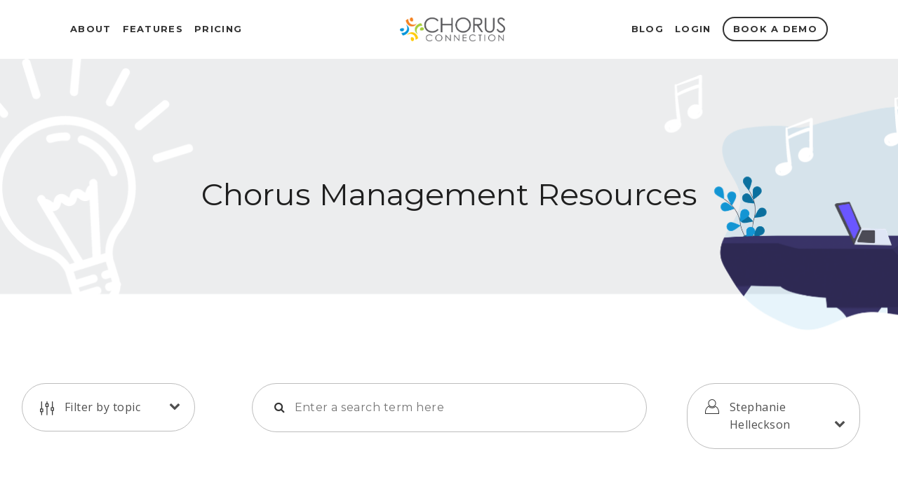

--- FILE ---
content_type: text/html; charset=UTF-8
request_url: https://blog.chorusconnection.com/author/stephanie-helleckson
body_size: 14670
content:
<!doctype html><!--[if lt IE 7]> <html class="no-js lt-ie9 lt-ie8 lt-ie7" lang="en-us" > <![endif]--><!--[if IE 7]>    <html class="no-js lt-ie9 lt-ie8" lang="en-us" >        <![endif]--><!--[if IE 8]>    <html class="no-js lt-ie9" lang="en-us" >               <![endif]--><!--[if gt IE 8]><!--><html class="no-js" lang="en-us"><!--<![endif]--><head>
    <meta charset="utf-8">
    <meta http-equiv="X-UA-Compatible" content="IE=edge,chrome=1">
    <meta name="author" content="Chorus Connection">
    <meta name="description" content="Stephanie Helleckson's parents met in a choir, and her entire family has been choir nerds ever since. Having sung under nearly 50 different conductors while living in Alaska, Hawaii, Florida, and Colorado and having conducted several choirs herself, she is a strong advocate for using choral music as a tool to bridge gaps between people, social groups, and cultures. She currently lives in Paonia, Colorado, where she directs the North Fork Community Chorus, teaches voice and violin, and manages her own writing and editing business. When not singing or writing, she can usually be found hiking in a National Park, kayaking down a new river, or experimenting with new flavors in the kitchen.">
    <meta name="generator" content="HubSpot">
    <title>Chorus Connection Blog | Stephanie Helleckson</title>
    <link rel="shortcut icon" href="https://blog.chorusconnection.com/hubfs/favicon.png">
    
<meta name="viewport" content="width=device-width, initial-scale=1">

    <script src="/hs/hsstatic/jquery-libs/static-1.1/jquery/jquery-1.7.1.js"></script>
<script>hsjQuery = window['jQuery'];</script>
    <meta property="og:description" content="Stephanie Helleckson's parents met in a choir, and her entire family has been choir nerds ever since. Having sung under nearly 50 different conductors while living in Alaska, Hawaii, Florida, and Colorado and having conducted several choirs herself, she is a strong advocate for using choral music as a tool to bridge gaps between people, social groups, and cultures. She currently lives in Paonia, Colorado, where she directs the North Fork Community Chorus, teaches voice and violin, and manages her own writing and editing business. When not singing or writing, she can usually be found hiking in a National Park, kayaking down a new river, or experimenting with new flavors in the kitchen.">
    <meta property="og:title" content="Chorus Connection Blog | Stephanie Helleckson">
    <meta name="twitter:description" content="Stephanie Helleckson's parents met in a choir, and her entire family has been choir nerds ever since. Having sung under nearly 50 different conductors while living in Alaska, Hawaii, Florida, and Colorado and having conducted several choirs herself, she is a strong advocate for using choral music as a tool to bridge gaps between people, social groups, and cultures. She currently lives in Paonia, Colorado, where she directs the North Fork Community Chorus, teaches voice and violin, and manages her own writing and editing business. When not singing or writing, she can usually be found hiking in a National Park, kayaking down a new river, or experimenting with new flavors in the kitchen.">
    <meta name="twitter:title" content="Chorus Connection Blog | Stephanie Helleckson">

    

    
  <script id="hs-search-input__valid-content-types" type="application/json">
    [
      
        "SITE_PAGE",
      
        "LANDING_PAGE",
      
        "BLOG_POST",
      
        "LISTING_PAGE",
      
        "KNOWLEDGE_ARTICLE",
      
        "HS_CASE_STUDY"
      
    ]
  </script>

    <style>
a.cta_button{-moz-box-sizing:content-box !important;-webkit-box-sizing:content-box !important;box-sizing:content-box !important;vertical-align:middle}.hs-breadcrumb-menu{list-style-type:none;margin:0px 0px 0px 0px;padding:0px 0px 0px 0px}.hs-breadcrumb-menu-item{float:left;padding:10px 0px 10px 10px}.hs-breadcrumb-menu-divider:before{content:'›';padding-left:10px}.hs-featured-image-link{border:0}.hs-featured-image{float:right;margin:0 0 20px 20px;max-width:50%}@media (max-width: 568px){.hs-featured-image{float:none;margin:0;width:100%;max-width:100%}}.hs-screen-reader-text{clip:rect(1px, 1px, 1px, 1px);height:1px;overflow:hidden;position:absolute !important;width:1px}
</style>

<link rel="stylesheet" href="https://7052064.fs1.hubspotusercontent-na1.net/hubfs/7052064/hub_generated/module_assets/1/-2712622/1768512411132/module_search_input.min.css">
<link rel="stylesheet" href="/hs/hsstatic/BlogSocialSharingSupport/static-1.258/bundles/project.css">
<link rel="stylesheet" href="https://blog.chorusconnection.com/hubfs/hub_generated/module_assets/1/8804889047/1740989792032/module_Footer_Social_Icons_-_Chorus_April2019.min.css">
    

    
<!--  Added by GoogleAnalytics integration -->
<script>
var _hsp = window._hsp = window._hsp || [];
_hsp.push(['addPrivacyConsentListener', function(consent) { if (consent.allowed || (consent.categories && consent.categories.analytics)) {
  (function(i,s,o,g,r,a,m){i['GoogleAnalyticsObject']=r;i[r]=i[r]||function(){
  (i[r].q=i[r].q||[]).push(arguments)},i[r].l=1*new Date();a=s.createElement(o),
  m=s.getElementsByTagName(o)[0];a.async=1;a.src=g;m.parentNode.insertBefore(a,m)
})(window,document,'script','//www.google-analytics.com/analytics.js','ga');
  ga('create','UA-45481621-1','auto');
  ga('send','pageview');
}}]);
</script>

<!-- /Added by GoogleAnalytics integration -->


<!-- Global site tag (gtag.js) - Google Analytics -->
<script async src="https://www.googletagmanager.com/gtag/js?id=G-5VKD7BGXGG"></script>
<script>
  window.dataLayer = window.dataLayer || [];
  function gtag(){dataLayer.push(arguments);}
  gtag('js', new Date());

  gtag('config', 'G-5VKD7BGXGG');
</script>
<meta name="twitter:site" content="@chorusconnect">
<meta property="og:url" content="https://blog.chorusconnection.com/author/stephanie-helleckson">
<meta property="og:type" content="blog">
<meta name="twitter:card" content="summary">
<link rel="alternate" type="application/rss+xml" href="https://blog.chorusconnection.com/rss.xml">
<meta name="twitter:domain" content="blog.chorusconnection.com">
<script src="//platform.linkedin.com/in.js" type="text/javascript">
    lang: en_US
</script>

<meta http-equiv="content-language" content="en-us">
<link rel="stylesheet" href="//7052064.fs1.hubspotusercontent-na1.net/hubfs/7052064/hub_generated/template_assets/DEFAULT_ASSET/1768512326113/template_layout.min.css">


<link rel="stylesheet" href="https://blog.chorusconnection.com/hubfs/hub_generated/template_assets/1/8809078980/1740701408348/template_Chorus_April2019-style.min.css">
<link rel="stylesheet" href="https://blog.chorusconnection.com/hubfs/hub_generated/template_assets/1/37145785276/1740701407817/template_style-2020.min.css">


    <link rel="stylesheet" href="https://stackpath.bootstrapcdn.com/font-awesome/4.7.0/css/font-awesome.min.css" integrity="sha384-wvfXpqpZZVQGK6TAh5PVlGOfQNHSoD2xbE+QkPxCAFlNEevoEH3Sl0sibVcOQVnN" crossorigin="anonymous">
<script>
  $(function(){
    if($('.sort-label-tag').find('.selected a').length>0){
      var selectedText = $('.sort-label-tag').find('.selected a').text();
      $(".sort-label-tag>span").text(selectedText).css('text-transform','capitalize');
    }
    $(".tag-filter .sort-label.sort-label-tag").on("click", function(){
      $(".tag-filter .categories-drop-down.cat-tag").toggle();
      $(".sort-label.sort-label-tag").toggleClass("active");
    });
    
    $(".tag-filter.author-filter .sort-label.sort-label-author").on("click", function(){
      $(".tag-filter.author-filter .categories-drop-down.cat-author").toggle(), $(".sort-label.sort-label-author").toggleClass("active")
    });
    
    $(document).on('click', function (e) {
      if ($(e.target).closest(".tag-filter .sort-label.sort-label-tag").length === 0) {
        $(".tag-filter .categories-drop-down.cat-tag").hide();
        $(".sort-label.sort-label-tag").removeClass("active");
      }
      if ($(e.target).closest(".tag-filter.author-filter .sort-label.sort-label-author").length === 0) {
        $(".tag-filter.author-filter .categories-drop-down.cat-author").hide();
        $(".sort-label.sort-label-author").removeClass("active");
      }
    });

    
  }) 
  
</script>
    

</head>
<body class="blog   hs-content-id-174690428247 hs-blog-listing hs-blog-id-4733849378" style="">
    <div class="header-container-wrapper">
    <div class="header-container container-fluid">

<div class="row-fluid-wrapper row-depth-1 row-number-1 ">
<div class="row-fluid ">
<div class="span12 widget-span widget-type-global_group " style="" data-widget-type="global_group" data-x="0" data-w="12">
<div class="" data-global-widget-path="generated_global_groups/8809131008.html"><div class="row-fluid-wrapper row-depth-1 row-number-1 ">
<div class="row-fluid ">
<div class="span12 widget-span widget-type-cell custom-header" style="" data-widget-type="cell" data-x="0" data-w="12">

<div class="row-fluid-wrapper row-depth-1 row-number-2 ">
<div class="row-fluid ">
<div class="span12 widget-span widget-type-cell page-center" style="" data-widget-type="cell" data-x="0" data-w="12">

<div class="row-fluid-wrapper row-depth-1 row-number-3 ">
<div class="row-fluid ">
<div class="span5 widget-span widget-type-cell custom-header-col one" style="" data-widget-type="cell" data-x="0" data-w="5">

<div class="row-fluid-wrapper row-depth-1 row-number-4 ">
<div class="row-fluid ">
<div class="span12 widget-span widget-type-custom_widget custom-menu-primary left" style="" data-widget-type="custom_widget" data-x="0" data-w="12">
<div id="hs_cos_wrapper_module_151811933987828" class="hs_cos_wrapper hs_cos_wrapper_widget hs_cos_wrapper_type_module widget-type-menu" style="" data-hs-cos-general-type="widget" data-hs-cos-type="module">
<span id="hs_cos_wrapper_module_151811933987828_" class="hs_cos_wrapper hs_cos_wrapper_widget hs_cos_wrapper_type_menu" style="" data-hs-cos-general-type="widget" data-hs-cos-type="menu"><div id="hs_menu_wrapper_module_151811933987828_" class="hs-menu-wrapper active-branch flyouts hs-menu-flow-horizontal" role="navigation" data-sitemap-name="default" data-menu-id="8810677450" aria-label="Navigation Menu">
 <ul role="menu">
  <li class="hs-menu-item hs-menu-depth-1" role="none"><a href="https://www.chorusconnection.com/about" role="menuitem">About</a></li>
  <li class="hs-menu-item hs-menu-depth-1" role="none"><a href="https://www.chorusconnection.com/features" role="menuitem">Features</a></li>
  <li class="hs-menu-item hs-menu-depth-1" role="none"><a href="https://www.chorusconnection.com/pricing" role="menuitem">Pricing</a></li>
 </ul>
</div></span></div>

</div><!--end widget-span -->
</div><!--end row-->
</div><!--end row-wrapper -->

</div><!--end widget-span -->
<div class="span2 widget-span widget-type-cell custom-header-col two" style="" data-widget-type="cell" data-x="5" data-w="2">

<div class="row-fluid-wrapper row-depth-1 row-number-5 ">
<div class="row-fluid ">
<div class="span12 widget-span widget-type-custom_widget custom-logo" style="" data-widget-type="custom_widget" data-x="0" data-w="12">
<div id="hs_cos_wrapper_module_15549700766452358" class="hs_cos_wrapper hs_cos_wrapper_widget hs_cos_wrapper_type_module widget-type-rich_text" style="" data-hs-cos-general-type="widget" data-hs-cos-type="module"><span id="hs_cos_wrapper_module_15549700766452358_" class="hs_cos_wrapper hs_cos_wrapper_widget hs_cos_wrapper_type_rich_text" style="" data-hs-cos-general-type="widget" data-hs-cos-type="rich_text"><a href="https://www.chorusconnection.com" rel=" noopener"><img src="https://blog.chorusconnection.com/hubfs/Chorus_April2019%20Theme/image/download.png" alt="Chorus Connection"></a></span></div>

</div><!--end widget-span -->
</div><!--end row-->
</div><!--end row-wrapper -->

</div><!--end widget-span -->
<div class="span5 widget-span widget-type-cell custom-header-col three" style="" data-widget-type="cell" data-x="7" data-w="5">

<div class="row-fluid-wrapper row-depth-1 row-number-6 ">
<div class="row-fluid ">
<div class="span12 widget-span widget-type-custom_widget custom-menu-primary right" style="" data-widget-type="custom_widget" data-x="0" data-w="12">
<div id="hs_cos_wrapper_module_15549700711012330" class="hs_cos_wrapper hs_cos_wrapper_widget hs_cos_wrapper_type_module widget-type-menu" style="" data-hs-cos-general-type="widget" data-hs-cos-type="module">
<span id="hs_cos_wrapper_module_15549700711012330_" class="hs_cos_wrapper hs_cos_wrapper_widget hs_cos_wrapper_type_menu" style="" data-hs-cos-general-type="widget" data-hs-cos-type="menu"><div id="hs_menu_wrapper_module_15549700711012330_" class="hs-menu-wrapper active-branch flyouts hs-menu-flow-horizontal" role="navigation" data-sitemap-name="default" data-menu-id="8810675269" aria-label="Navigation Menu">
 <ul role="menu">
  <li class="hs-menu-item hs-menu-depth-1" role="none"><a href="//blog.chorusconnection.com/" role="menuitem">Blog</a></li>
  <li class="hs-menu-item hs-menu-depth-1" role="none"><a href="https://app.chorusconnection.com/sign_in" role="menuitem">Login</a></li>
  <li class="hs-menu-item hs-menu-depth-1" role="none"><a href="https://pages.chorusconnection.com/request-a-demo" role="menuitem">Book a Demo</a></li>
 </ul>
</div></span></div>

</div><!--end widget-span -->
</div><!--end row-->
</div><!--end row-wrapper -->

</div><!--end widget-span -->
</div><!--end row-->
</div><!--end row-wrapper -->

</div><!--end widget-span -->
</div><!--end row-->
</div><!--end row-wrapper -->

</div><!--end widget-span -->
</div><!--end row-->
</div><!--end row-wrapper -->

<div class="row-fluid-wrapper row-depth-1 row-number-7 ">
<div class="row-fluid ">
<div class="span12 widget-span widget-type-cell custom-mobile-header-wrapper" style="" data-widget-type="cell" data-x="0" data-w="12">

<div class="row-fluid-wrapper row-depth-1 row-number-8 ">
<div class="row-fluid ">
<div class="span12 widget-span widget-type-cell custom-mobile-header" style="" data-widget-type="cell" data-x="0" data-w="12">

<div class="row-fluid-wrapper row-depth-1 row-number-9 ">
<div class="row-fluid ">
<div class="span12 widget-span widget-type-cell page-center" style="" data-widget-type="cell" data-x="0" data-w="12">

<div class="row-fluid-wrapper row-depth-1 row-number-10 ">
<div class="row-fluid ">
<div class="span12 widget-span widget-type-custom_widget custom-mobile-logo" style="" data-widget-type="custom_widget" data-x="0" data-w="12">
<div id="hs_cos_wrapper_module_15549746035613039" class="hs_cos_wrapper hs_cos_wrapper_widget hs_cos_wrapper_type_module widget-type-rich_text" style="" data-hs-cos-general-type="widget" data-hs-cos-type="module"><span id="hs_cos_wrapper_module_15549746035613039_" class="hs_cos_wrapper hs_cos_wrapper_widget hs_cos_wrapper_type_rich_text" style="" data-hs-cos-general-type="widget" data-hs-cos-type="rich_text"><a href="https://www.chorusconnection.com" rel=" noopener"><img src="https://blog.chorusconnection.com/hubfs/Chorus_April2019%20Theme/image/download.png" alt="Chorus Connection"></a></span></div>

</div><!--end widget-span -->
</div><!--end row-->
</div><!--end row-wrapper -->

<div class="row-fluid-wrapper row-depth-1 row-number-11 ">
<div class="row-fluid ">
<div class="span12 widget-span widget-type-custom_widget custom-menu-primary" style="" data-widget-type="custom_widget" data-x="0" data-w="12">
<div id="hs_cos_wrapper_module_15549746660323232" class="hs_cos_wrapper hs_cos_wrapper_widget hs_cos_wrapper_type_module widget-type-menu" style="" data-hs-cos-general-type="widget" data-hs-cos-type="module">
<span id="hs_cos_wrapper_module_15549746660323232_" class="hs_cos_wrapper hs_cos_wrapper_widget hs_cos_wrapper_type_menu" style="" data-hs-cos-general-type="widget" data-hs-cos-type="menu"><div id="hs_menu_wrapper_module_15549746660323232_" class="hs-menu-wrapper active-branch flyouts hs-menu-flow-horizontal" role="navigation" data-sitemap-name="default" data-menu-id="8811561446" aria-label="Navigation Menu">
 <ul role="menu">
  <li class="hs-menu-item hs-menu-depth-1" role="none"><a href="https://www.chorusconnection.com/about" role="menuitem">About</a></li>
  <li class="hs-menu-item hs-menu-depth-1" role="none"><a href="https://www.chorusconnection.com/features" role="menuitem">Features</a></li>
  <li class="hs-menu-item hs-menu-depth-1" role="none"><a href="https://www.chorusconnection.com/pricing" role="menuitem">Pricing</a></li>
  <li class="hs-menu-item hs-menu-depth-1" role="none"><a href="//blog.chorusconnection.com/" role="menuitem">Blog</a></li>
  <li class="hs-menu-item hs-menu-depth-1" role="none"><a href="https://app.chorusconnection.com/sign_in" role="menuitem" target="_blank" rel="noopener">Login</a></li>
  <li class="hs-menu-item hs-menu-depth-1" role="none"><a href="https://pages.chorusconnection.com/request-a-demo" role="menuitem" target="_blank" rel="noopener">Book a Demo</a></li>
 </ul>
</div></span></div>

</div><!--end widget-span -->
</div><!--end row-->
</div><!--end row-wrapper -->

</div><!--end widget-span -->
</div><!--end row-->
</div><!--end row-wrapper -->

</div><!--end widget-span -->
</div><!--end row-->
</div><!--end row-wrapper -->

</div><!--end widget-span -->
</div><!--end row-->
</div><!--end row-wrapper -->
</div>
</div><!--end widget-span -->
</div><!--end row-->
</div><!--end row-wrapper -->

<div class="row-fluid-wrapper row-depth-1 row-number-2 ">
<div class="row-fluid ">

  
<div class="span12 widget-span widget-type-custom_widget " style="" data-widget-type="custom_widget" data-x="0" data-w="12">
<div id="hs_cos_wrapper_module_160458121274360" class="hs_cos_wrapper hs_cos_wrapper_widget hs_cos_wrapper_type_module" style="" data-hs-cos-general-type="widget" data-hs-cos-type="module"><div class="banner-wrapper" style="">
  <h1>
    Chorus Management Resources
  </h1>
</div>

<style>
.banner-wrapper{
  background-image:url(https://blog.chorusconnection.com/hubfs/Untitled%20design%20%281%29-3.png);
  display: inline-block;
  width: 100%;
  padding: 140px 0 175px 0;
  background-repeat: no-repeat;
  background-size:cover;
  background-position: center center;
}
@media (max-width: 480px){
.banner-wrapper{ 
   background-image:url(https://blog.chorusconnection.com/hubfs/Copy%20of%20Untitled%20%2811%29.png);
    padding: 20px 0 0px 0;
    height: 201px;
    background-size: contain;
  }
.banner-wrapper h1 {
    font-size: 24px;
	}
  }
</style></div>

</div><!--end widget-span -->


</div><!--end row-->
</div><!--end row-wrapper -->

<div class="row-fluid-wrapper row-depth-1 row-number-3 ">
<div class="row-fluid ">
<div class="span12 widget-span widget-type-custom_widget " style="" data-widget-type="custom_widget" data-x="0" data-w="12">
<div id="hs_cos_wrapper_module_15549876754811198" class="hs_cos_wrapper hs_cos_wrapper_widget hs_cos_wrapper_type_module" style="" data-hs-cos-general-type="widget" data-hs-cos-type="module">
</div>

</div><!--end widget-span -->
</div><!--end row-->
</div><!--end row-wrapper -->

    </div><!--end header -->
</div><!--end header wrapper -->

<div class="body-container-wrapper">
    <div class="body-container container-fluid">

<div class="row-fluid-wrapper row-depth-1 row-number-1 ">
<div class="row-fluid ">
<div class="span12 widget-span widget-type-cell page-center content-wrapper" style="" data-widget-type="cell" data-x="0" data-w="12">

<div class="row-fluid-wrapper row-depth-1 row-number-2 ">
<div class="row-fluid ">
<div class="span12 widget-span widget-type-cell blog-content" style="" data-widget-type="cell" data-x="0" data-w="12">

<div class="row-fluid-wrapper row-depth-1 row-number-3 ">
<div class="row-fluid ">
<div class="span12 widget-span widget-type-custom_widget " style="" data-widget-type="custom_widget" data-x="0" data-w="12">
<div id="hs_cos_wrapper_module_1523032069834331" class="hs_cos_wrapper hs_cos_wrapper_widget hs_cos_wrapper_type_module widget-type-blog_content" style="" data-hs-cos-general-type="widget" data-hs-cos-type="module">
   <div class="blog-section">
<div class="blog-listing-wrapper cell-wrapper">
<div class="blog-section">
<div class="blog-listing-wrapper cell-wrapper">
<div class="filter-wrapper">
<div class="tag-filter">
<ul>
<li class="sort-label sort-label-tag">
<span>Filter by topic</span>
<ul class="categories-drop-down cat-tag" style="display: none;">
<li class="author-li "><a href="https://blog.chorusconnection.com/topic/artistic-development">artistic development</a></li>
<li class="author-li "><a href="https://blog.chorusconnection.com/topic/choir-technology">choir technology</a></li>
<li class="author-li "><a href="https://blog.chorusconnection.com/topic/choral-consortia">choral consortia</a></li>
<li class="author-li "><a href="https://blog.chorusconnection.com/topic/choral-marketing">choral marketing</a></li>
<li class="author-li "><a href="https://blog.chorusconnection.com/topic/chorus-connection-updates">Chorus Connection updates</a></li>
<li class="author-li "><a href="https://blog.chorusconnection.com/topic/chorus-management">chorus management</a></li>
<li class="author-li "><a href="https://blog.chorusconnection.com/topic/concert-operations">concert operations</a></li>
<li class="author-li "><a href="https://blog.chorusconnection.com/topic/emergency-preparedness">emergency preparedness</a></li>
<li class="author-li "><a href="https://blog.chorusconnection.com/topic/fundraising">fundraising</a></li>
<li class="author-li "><a href="https://blog.chorusconnection.com/topic/gender-inclusivity">gender inclusivity</a></li>
<li class="author-li "><a href="https://blog.chorusconnection.com/topic/healthy-choir">healthy choir</a></li>
<li class="author-li "><a href="https://blog.chorusconnection.com/topic/humor">humor</a></li>
<li class="author-li "><a href="https://blog.chorusconnection.com/topic/inspiration">inspiration</a></li>
<li class="author-li "><a href="https://blog.chorusconnection.com/topic/managing-during-the-pandemic">managing during the pandemic</a></li>
<li class="author-li "><a href="https://blog.chorusconnection.com/topic/member-management">member management</a></li>
<li class="author-li "><a href="https://blog.chorusconnection.com/topic/racial-equity">racial equity</a></li>
<li class="author-li "><a href="https://blog.chorusconnection.com/topic/singer-recruitment">singer recruitment</a></li>
<li class="author-li "><a href="https://blog.chorusconnection.com/topic/singer-retention">singer retention</a></li>
<li class="author-li "><a href="https://blog.chorusconnection.com/topic/ticket-management">ticket management</a></li>
<li class="author-li "><a href="https://blog.chorusconnection.com/topic/voices-for-change">voices for change</a></li>
<li class="author-li "><a href="https://blog.chorusconnection.com/topic/volunteer-management">volunteer management</a></li>
<li class="author-li "><a href="https://blog.chorusconnection.com/topic/youth-choirs">youth choirs</a></li>
</ul>
</li>
</ul>
</div>
<div class="search">
<!--             <input type="text" placeholder="Enter a search term here" /> -->
<div id="hs_cos_wrapper_module_1607425302951162" class="hs_cos_wrapper hs_cos_wrapper_widget hs_cos_wrapper_type_module" style="" data-hs-cos-general-type="widget" data-hs-cos-type="module">
<div class="hs-search-field">
<div class="hs-search-field__bar">
<form data-hs-do-not-collect="true" action="/search-results">
<input type="text" class="hs-search-field__input" name="term" autocomplete="off" aria-label="Search" placeholder="Enter a search term here">
<input type="hidden" name="type" value="SITE_PAGE">
<input type="hidden" name="type" value="BLOG_POST">
</form>
</div>
<ul class="hs-search-field__suggestions"></ul>
</div></div>
</div>
<div class="author-filter tag-filter">
<ul>
<li class="sort-label sort-label-author">
<span>Filter by author</span>
<ul class="categories-drop-down cat-author" style="display: none;">
<li class="author-li "><a href="https://blog.chorusconnection.com/author/alex-speir">Alex Speir</a></li>
<li class="author-li "><a href="https://blog.chorusconnection.com/author/alison-cole">Alison Cole</a></li>
<li class="author-li "><a href="https://blog.chorusconnection.com/author/amanda-carroll">Amanda Carroll</a></li>
<li class="author-li "><a href="https://blog.chorusconnection.com/author/andrew-goren">Andrew Goren</a></li>
<li class="author-li "><a href="https://blog.chorusconnection.com/author/andrew-hansen">Andrew Hansen</a></li>
<li class="author-li "><a href="https://blog.chorusconnection.com/author/andrew-swinney">Andrew Swinney</a></li>
<li class="author-li "><a href="https://blog.chorusconnection.com/author/angelica-rowell">Angelica Rowell</a></li>
<li class="author-li "><a href="https://blog.chorusconnection.com/author/anne-marie-bulawka">Anne-Marie Bulawka</a></li>
<li class="author-li "><a href="https://blog.chorusconnection.com/author/brian-a-schmidt">Brian A. Schmidt</a></li>
<li class="author-li "><a href="https://blog.chorusconnection.com/author/bryce-kathryn-denney">Bryce &amp; Kathryn Denney</a></li>
<li class="author-li "><a href="https://blog.chorusconnection.com/author/chorus-connection-blog-team">Chorus Connection Blog Team</a></li>
<li class="author-li "><a href="https://blog.chorusconnection.com/author/christopher-eanes">Christopher Eanes</a></li>
<li class="author-li "><a href="https://blog.chorusconnection.com/author/cora-blouch">Cora Blouch</a></li>
<li class="author-li "><a href="https://blog.chorusconnection.com/author/césar-zumel">César Zumel</a></li>
<li class="author-li "><a href="https://blog.chorusconnection.com/author/dee-dee-miles">Dee Dee Miles</a></li>
<li class="author-li "><a href="https://blog.chorusconnection.com/author/donovan-jones">Donovan Jones</a></li>
<li class="author-li "><a href="https://blog.chorusconnection.com/author/dr-derrick-fox">Dr. Derrick Fox</a></li>
<li class="author-li "><a href="https://blog.chorusconnection.com/author/erik-jacobson">Erik Jacobson</a></li>
<li class="author-li "><a href="https://blog.chorusconnection.com/author/gregory-a-barker">Gregory A. Barker</a></li>
<li class="author-li "><a href="https://blog.chorusconnection.com/author/jacob-levine">Jacob Levine</a></li>
<li class="author-li "><a href="https://blog.chorusconnection.com/author/jen-rogers">Jen Rogers</a></li>
<li class="author-li "><a href="https://blog.chorusconnection.com/author/jennie-weyman">Jennie Weyman</a></li>
<li class="author-li "><a href="https://blog.chorusconnection.com/author/joanna-mitchell">Joanna Mitchell</a></li>
<li class="author-li "><a href="https://blog.chorusconnection.com/author/joel-rinsema">Joel Rinsema</a></li>
<li class="author-li "><a href="https://blog.chorusconnection.com/author/joshua-keeling">Joshua Keeling</a></li>
<li class="author-li "><a href="https://blog.chorusconnection.com/author/katie-hickey">Katie Hickey</a></li>
<li class="author-li "><a href="https://blog.chorusconnection.com/author/kenny-litvack">Kenny Litvack</a></li>
<li class="author-li "><a href="https://blog.chorusconnection.com/author/kirsten-oberoi">Kirsten Oberoi</a></li>
<li class="author-li "><a href="https://blog.chorusconnection.com/author/lauren-potter">Lauren Potter</a></li>
<li class="author-li "><a href="https://blog.chorusconnection.com/author/lola-watson">Lola Watson</a></li>
<li class="author-li "><a href="https://blog.chorusconnection.com/author/maren-amdal">Maren Amdal, MSc, CAE</a></li>
<li class="author-li "><a href="https://blog.chorusconnection.com/author/margaux-desprez">Margaux Desprez</a></li>
<li class="author-li "><a href="https://blog.chorusconnection.com/author/mark-hanke">Mark Hanke</a></li>
<li class="author-li "><a href="https://blog.chorusconnection.com/author/mark-pinzur">Mark Pinzur</a></li>
<li class="author-li "><a href="https://blog.chorusconnection.com/author/marlene-genovese">Marlene Genovese</a></li>
<li class="author-li "><a href="https://blog.chorusconnection.com/author/matt-greenberg">Matt Greenberg</a></li>
<li class="author-li "><a href="https://blog.chorusconnection.com/author/melanie-stapleton">Melanie Stapleton, M.M.Ed</a></li>
<li class="author-li "><a href="https://blog.chorusconnection.com/author/michael-hughes">Michael Hughes</a></li>
<li class="author-li "><a href="https://blog.chorusconnection.com/author/michael-sheetz">Michael Sheetz</a></li>
<li class="author-li "><a href="https://blog.chorusconnection.com/author/nick-deyo">Nick Deyo</a></li>
<li class="author-li "><a href="https://blog.chorusconnection.com/author/paul-rudoi">Paul Rudoi</a></li>
<li class="author-li "><a href="https://blog.chorusconnection.com/author/rebecca-wink">Rebecca Wink</a></li>
<li class="author-li "><a href="https://blog.chorusconnection.com/author/rita-wells">Rita Wells</a></li>
<li class="author-li "><a href="https://blog.chorusconnection.com/author/ryan-brandau">Ryan Brandau</a></li>
<li class="author-li "><a href="https://blog.chorusconnection.com/author/shana-oshiro">Shana Oshiro</a></li>
<li class="author-li selected"><a href="https://blog.chorusconnection.com/author/stephanie-helleckson">Stephanie Helleckson</a></li>
<li class="author-li "><a href="https://blog.chorusconnection.com/author/tori-cook">Tori Cook</a></li>
<li class="author-li "><a href="https://blog.chorusconnection.com/author/victoria-hopkins">Victoria Hopkins</a></li>
<li class="author-li "><a href="https://blog.chorusconnection.com/author/viraj-lal">Viraj Lal</a></li>
</ul>
</li>
</ul>
</div>
</div>
<div class="post-listing">
<div class="hs-author-profile">
<h2 class="hs-author-name">Stephanie Helleckson</h2>
<div class="hs-author-avatar"> <img src="https://blog.chorusconnection.com/hubfs/Michael%20Blog%20Images/Stephanie%20Helleckson%20headshot.jpeg" alt="Stephanie Helleckson"> </div> 
<div class="hs-author-bio">Stephanie Helleckson's parents met in a choir, and her entire family has been choir nerds ever since. Having sung under nearly 50 different conductors while living in Alaska, Hawaii, Florida, and Colorado and having conducted several choirs herself, she is a strong advocate for using choral music as a tool to bridge gaps between people, social groups, and cultures. She currently lives in Paonia, Colorado, where she directs the North Fork Community Chorus, teaches voice and violin, and manages her own writing and editing business. When not singing or writing, she can usually be found hiking in a National Park, kayaking down a new river, or experimenting with new flavors in the kitchen.</div>
<div class="back-blog back-blog-authors">
<a href="https://blog.chorusconnection.com/">See posts by all authors</a>    
</div>
</div>
<h3 style="clear: both; width: 100%;" class="hs-author-listing-header">Recent Posts</h3>
<div class="post-item">
<div class="feature_image">
<a href="https://blog.chorusconnection.com/the-covid-stoplight-a-system-for-managing-covids-ongoing-impact">
<div class="feature_image1" style="background-image: url(https://blog.chorusconnection.com/hubfs/1920x1080p%20stoplight%203.jpg)">
<div class="feature-name-tag">
</div>
</div>
</a>
<div class="image-hover-social-links">
<div class="blog-sharing-col">
<a href="https://www.facebook.com/sharer/sharer.php?u=https://blog.chorusconnection.com/the-covid-stoplight-a-system-for-managing-covids-ongoing-impact" target="_blank"><i class="fa fa-facebook" aria-hidden="true"></i></a> 
<!--                   <a href="https://twitter.com/intent/tweet?text=THE COVID STOPLIGHT: A System for Managing COVID's Ongoing Impact&url=https://blog.chorusconnection.com/the-covid-stoplight-a-system-for-managing-covids-ongoing-impact"><i class="fa fa-twitter"></i></a> -->
<a class="twitter-x" href="https://twitter.com/intent/tweet?url=https://blog.chorusconnection.com/the-covid-stoplight-a-system-for-managing-covids-ongoing-impact">
<svg xmlns="http://www.w3.org/2000/svg" height="20" width="20" viewbox="0 0 512 512"><path fill="#0097d4" d="M389.2 48h70.6L305.6 224.2 487 464H345L233.7 318.6 106.5 464H35.8L200.7 275.5 26.8 48H172.4L272.9 180.9 389.2 48zM364.4 421.8h39.1L151.1 88h-42L364.4 421.8z" /></svg>
</a>
<a href="http://www.linkedin.com/shareArticle?mini=true&amp;url=https://blog.chorusconnection.com/the-covid-stoplight-a-system-for-managing-covids-ongoing-impact" target="_blank"><i class="fa fa-linkedin" aria-hidden="true"></i></a> 
<a href="mailto:?subject=Check%20out%20this%20new%20post%20from%20Chorus%20Connection:%20THE%20COVID%20STOPLIGHT:%20A%20System%20for%20Managing%20COVID's%20Ongoing%20Impact&amp;body=https://blog.chorusconnection.com/the-covid-stoplight-a-system-for-managing-covids-ongoing-impact"><i class="fa fa-envelope"></i></a>
</div>
</div>
</div>
<div class="post-item-text">
<div class="post-item-text2">
<div class="topics_wrapper">
<ul>
<li><a href="/topic/emergency-preparedness">emergency preparedness</a></li>
<li><a href="/topic/managing-during-the-pandemic">managing during the pandemic</a></li>
<li><a href="/topic/healthy-choir">healthy choir</a></li>
</ul>
</div>
<div class="post-header">
<h3><a href="https://blog.chorusconnection.com/the-covid-stoplight-a-system-for-managing-covids-ongoing-impact">THE COVID STOPLIGHT: A System for Managing COVID's Ongoing Impact</a></h3>
</div>
<div class="post-body clearfix">
<!--post summary-->
<a href="https://blog.chorusconnection.com/the-covid-stoplight-a-system-for-managing-covids-ongoing-impact">Here's a simple way to approach minimizing COVID's effect on your choir this year!</a>
</div>
<div style="display:none;" id="hubspot-author_data" class="hubspot-editable" data-hubspot-form-id="author_data" data-hubspot-name="Blog Author">
<a class="author-link" href="https://blog.chorusconnection.com/author/stephanie-helleckson">Stephanie Helleckson</a>
<span class="custom-date">
Aug 25, 2022
</span>   
</div>
</div>
<div class="post-bottom-wrapper">
<div class="read-more-wrapper">
<i class="fa fa-rss" aria-hidden="true"></i><a class="more-link" href="https://blog.chorusconnection.com/the-covid-stoplight-a-system-for-managing-covids-ongoing-impact">
Read Article &gt;
</a>
</div>
<div class="author-wrapper">
<i class="fa fa-user" aria-hidden="true"></i><a class="more-link" href="https://blog.chorusconnection.com/author/stephanie-helleckson">Stephanie Helleckson</a>
</div>
</div>
</div>
</div>
<div class="post-item">
<div class="feature_image">
<a href="https://blog.chorusconnection.com/how-to-create-immersive-choral-experiences">
<div class="feature_image1" style="background-image: url(https://blog.chorusconnection.com/hubfs/Michael%20Blog%20Images/Empty%20stage%20with%20four%20blue%20spotlights.png)">
<div class="feature-name-tag">
</div>
</div>
</a>
<div class="image-hover-social-links">
<div class="blog-sharing-col">
<a href="https://www.facebook.com/sharer/sharer.php?u=https://blog.chorusconnection.com/how-to-create-immersive-choral-experiences" target="_blank"><i class="fa fa-facebook" aria-hidden="true"></i></a> 
<!--                   <a href="https://twitter.com/intent/tweet?text=How to Create Immersive Choral Experiences&url=https://blog.chorusconnection.com/how-to-create-immersive-choral-experiences"><i class="fa fa-twitter"></i></a> -->
<a class="twitter-x" href="https://twitter.com/intent/tweet?url=https://blog.chorusconnection.com/how-to-create-immersive-choral-experiences">
<svg xmlns="http://www.w3.org/2000/svg" height="20" width="20" viewbox="0 0 512 512"><path fill="#0097d4" d="M389.2 48h70.6L305.6 224.2 487 464H345L233.7 318.6 106.5 464H35.8L200.7 275.5 26.8 48H172.4L272.9 180.9 389.2 48zM364.4 421.8h39.1L151.1 88h-42L364.4 421.8z" /></svg>
</a>
<a href="http://www.linkedin.com/shareArticle?mini=true&amp;url=https://blog.chorusconnection.com/how-to-create-immersive-choral-experiences" target="_blank"><i class="fa fa-linkedin" aria-hidden="true"></i></a> 
<a href="mailto:?subject=Check%20out%20this%20new%20post%20from%20Chorus%20Connection:%20How%20to%20Create%20Immersive%20Choral%20Experiences&amp;body=https://blog.chorusconnection.com/how-to-create-immersive-choral-experiences"><i class="fa fa-envelope"></i></a>
</div>
</div>
</div>
<div class="post-item-text">
<div class="post-item-text2">
<div class="topics_wrapper">
<ul>
<li><a href="/topic/concert-operations">concert operations</a></li>
<li><a href="/topic/inspiration">inspiration</a></li>
</ul>
</div>
<div class="post-header">
<h3><a href="https://blog.chorusconnection.com/how-to-create-immersive-choral-experiences">How to Create Immersive Choral Experiences</a></h3>
</div>
<div class="post-body clearfix">
<!--post summary-->
<a href="https://blog.chorusconnection.com/how-to-create-immersive-choral-experiences">Learn new, practical, and affordable ways to create immersive, multi-sensory experiences for your concert audiences.</a>
</div>
<div style="display:none;" id="hubspot-author_data" class="hubspot-editable" data-hubspot-form-id="author_data" data-hubspot-name="Blog Author">
<a class="author-link" href="https://blog.chorusconnection.com/author/stephanie-helleckson">Stephanie Helleckson</a>
<span class="custom-date">
Jul 19, 2022
</span>   
</div>
</div>
<div class="post-bottom-wrapper">
<div class="read-more-wrapper">
<i class="fa fa-rss" aria-hidden="true"></i><a class="more-link" href="https://blog.chorusconnection.com/how-to-create-immersive-choral-experiences">
Read Article &gt;
</a>
</div>
<div class="author-wrapper">
<i class="fa fa-user" aria-hidden="true"></i><a class="more-link" href="https://blog.chorusconnection.com/author/stephanie-helleckson">Stephanie Helleckson</a>
</div>
</div>
</div>
</div>
<div class="post-item">
<div class="feature_image">
<a href="https://blog.chorusconnection.com/7-summer-seasons-one-directors-quest-for-the-perfect-summer-choir-program">
<div class="feature_image1" style="background-image: url(https://blog.chorusconnection.com/hubfs/Michael%20Blog%20Images/Stephanie%20conducts%20the%20North%20Fork%20Community%20Choir%201000X500.jpg.png)">
<div class="feature-name-tag">
</div>
</div>
</a>
<div class="image-hover-social-links">
<div class="blog-sharing-col">
<a href="https://www.facebook.com/sharer/sharer.php?u=https://blog.chorusconnection.com/7-summer-seasons-one-directors-quest-for-the-perfect-summer-choir-program" target="_blank"><i class="fa fa-facebook" aria-hidden="true"></i></a> 
<!--                   <a href="https://twitter.com/intent/tweet?text=7 Summer Seasons: One Director's Quest for the Perfect Summer Choir Program&url=https://blog.chorusconnection.com/7-summer-seasons-one-directors-quest-for-the-perfect-summer-choir-program"><i class="fa fa-twitter"></i></a> -->
<a class="twitter-x" href="https://twitter.com/intent/tweet?url=https://blog.chorusconnection.com/7-summer-seasons-one-directors-quest-for-the-perfect-summer-choir-program">
<svg xmlns="http://www.w3.org/2000/svg" height="20" width="20" viewbox="0 0 512 512"><path fill="#0097d4" d="M389.2 48h70.6L305.6 224.2 487 464H345L233.7 318.6 106.5 464H35.8L200.7 275.5 26.8 48H172.4L272.9 180.9 389.2 48zM364.4 421.8h39.1L151.1 88h-42L364.4 421.8z" /></svg>
</a>
<a href="http://www.linkedin.com/shareArticle?mini=true&amp;url=https://blog.chorusconnection.com/7-summer-seasons-one-directors-quest-for-the-perfect-summer-choir-program" target="_blank"><i class="fa fa-linkedin" aria-hidden="true"></i></a> 
<a href="mailto:?subject=Check%20out%20this%20new%20post%20from%20Chorus%20Connection:%207%20Summer%20Seasons:%20One%20Director's%20Quest%20for%20the%20Perfect%20Summer%20Choir%20Program&amp;body=https://blog.chorusconnection.com/7-summer-seasons-one-directors-quest-for-the-perfect-summer-choir-program"><i class="fa fa-envelope"></i></a>
</div>
</div>
</div>
<div class="post-item-text">
<div class="post-item-text2">
<div class="topics_wrapper">
<ul>
<li><a href="/topic/concert-operations">concert operations</a></li>
<li><a href="/topic/chorus-management">chorus management</a></li>
</ul>
</div>
<div class="post-header">
<h3><a href="https://blog.chorusconnection.com/7-summer-seasons-one-directors-quest-for-the-perfect-summer-choir-program">7 Summer Seasons: One Director's Quest for the Perfect Summer Choir Program</a></h3>
</div>
<div class="post-body clearfix">
<!--post summary-->
<a href="https://blog.chorusconnection.com/7-summer-seasons-one-directors-quest-for-the-perfect-summer-choir-program">Learn the real-life benefits and challenges of 7 different summer concert formats.</a>
</div>
<div style="display:none;" id="hubspot-author_data" class="hubspot-editable" data-hubspot-form-id="author_data" data-hubspot-name="Blog Author">
<a class="author-link" href="https://blog.chorusconnection.com/author/stephanie-helleckson">Stephanie Helleckson</a>
<span class="custom-date">
Jun 14, 2022
</span>   
</div>
</div>
<div class="post-bottom-wrapper">
<div class="read-more-wrapper">
<i class="fa fa-rss" aria-hidden="true"></i><a class="more-link" href="https://blog.chorusconnection.com/7-summer-seasons-one-directors-quest-for-the-perfect-summer-choir-program">
Read Article &gt;
</a>
</div>
<div class="author-wrapper">
<i class="fa fa-user" aria-hidden="true"></i><a class="more-link" href="https://blog.chorusconnection.com/author/stephanie-helleckson">Stephanie Helleckson</a>
</div>
</div>
</div>
</div>
<div class="post-item">
<div class="feature_image">
<a href="https://blog.chorusconnection.com/lets-talk-about-burnout">
<div class="feature_image1" style="background-image: url(https://blog.chorusconnection.com/hubfs/Michael%20Blog%20Images/Apathetic%20woman%20lying%20on%20sofa.png)">
<div class="feature-name-tag">
</div>
</div>
</a>
<div class="image-hover-social-links">
<div class="blog-sharing-col">
<a href="https://www.facebook.com/sharer/sharer.php?u=https://blog.chorusconnection.com/lets-talk-about-burnout" target="_blank"><i class="fa fa-facebook" aria-hidden="true"></i></a> 
<!--                   <a href="https://twitter.com/intent/tweet?text=Let's Talk About Burnout&url=https://blog.chorusconnection.com/lets-talk-about-burnout"><i class="fa fa-twitter"></i></a> -->
<a class="twitter-x" href="https://twitter.com/intent/tweet?url=https://blog.chorusconnection.com/lets-talk-about-burnout">
<svg xmlns="http://www.w3.org/2000/svg" height="20" width="20" viewbox="0 0 512 512"><path fill="#0097d4" d="M389.2 48h70.6L305.6 224.2 487 464H345L233.7 318.6 106.5 464H35.8L200.7 275.5 26.8 48H172.4L272.9 180.9 389.2 48zM364.4 421.8h39.1L151.1 88h-42L364.4 421.8z" /></svg>
</a>
<a href="http://www.linkedin.com/shareArticle?mini=true&amp;url=https://blog.chorusconnection.com/lets-talk-about-burnout" target="_blank"><i class="fa fa-linkedin" aria-hidden="true"></i></a> 
<a href="mailto:?subject=Check%20out%20this%20new%20post%20from%20Chorus%20Connection:%20Let's%20Talk%20About%20Burnout&amp;body=https://blog.chorusconnection.com/lets-talk-about-burnout"><i class="fa fa-envelope"></i></a>
</div>
</div>
</div>
<div class="post-item-text">
<div class="post-item-text2">
<div class="topics_wrapper">
<ul>
<li><a href="/topic/managing-during-the-pandemic">managing during the pandemic</a></li>
<li><a href="/topic/inspiration">inspiration</a></li>
<li><a href="/topic/healthy-choir">healthy choir</a></li>
</ul>
</div>
<div class="post-header">
<h3><a href="https://blog.chorusconnection.com/lets-talk-about-burnout">Let's Talk About Burnout</a></h3>
</div>
<div class="post-body clearfix">
<!--post summary-->
<a href="https://blog.chorusconnection.com/lets-talk-about-burnout">Learn many practical ways to lower stress levels in your choir - for your Choral Director, Staff, Singers, and Board Members.</a>
</div>
<div style="display:none;" id="hubspot-author_data" class="hubspot-editable" data-hubspot-form-id="author_data" data-hubspot-name="Blog Author">
<a class="author-link" href="https://blog.chorusconnection.com/author/stephanie-helleckson">Stephanie Helleckson</a>
<span class="custom-date">
Apr 19, 2022
</span>   
</div>
</div>
<div class="post-bottom-wrapper">
<div class="read-more-wrapper">
<i class="fa fa-rss" aria-hidden="true"></i><a class="more-link" href="https://blog.chorusconnection.com/lets-talk-about-burnout">
Read Article &gt;
</a>
</div>
<div class="author-wrapper">
<i class="fa fa-user" aria-hidden="true"></i><a class="more-link" href="https://blog.chorusconnection.com/author/stephanie-helleckson">Stephanie Helleckson</a>
</div>
</div>
</div>
</div>
<div class="post-item cta1-wrapper">
<h2>
Get the Choral Marketing 101 eBook
</h2>
<p>
Learn everything you need to know to market your chorus and generate revenue. Download our marketing eBook today!
</p>
<a href="https://pages.chorusconnection.com/choral-marketing-101-a-complete-guide-to-marketing-your-chorus">Download</a> 
</div>
<div class="post-item">
<div class="feature_image">
<a href="https://blog.chorusconnection.com/learning-from-rural-choirs-defining-your-place-in-your-community">
<div class="feature_image1" style="background-image: url(https://blog.chorusconnection.com/hubfs/Michael%20Blog%20Images/Community%20shadows.png)">
<div class="feature-name-tag">
</div>
</div>
</a>
<div class="image-hover-social-links">
<div class="blog-sharing-col">
<a href="https://www.facebook.com/sharer/sharer.php?u=https://blog.chorusconnection.com/learning-from-rural-choirs-defining-your-place-in-your-community" target="_blank"><i class="fa fa-facebook" aria-hidden="true"></i></a> 
<!--                   <a href="https://twitter.com/intent/tweet?text=Learning From Rural Choirs: Defining Your Place in Your Community&url=https://blog.chorusconnection.com/learning-from-rural-choirs-defining-your-place-in-your-community"><i class="fa fa-twitter"></i></a> -->
<a class="twitter-x" href="https://twitter.com/intent/tweet?url=https://blog.chorusconnection.com/learning-from-rural-choirs-defining-your-place-in-your-community">
<svg xmlns="http://www.w3.org/2000/svg" height="20" width="20" viewbox="0 0 512 512"><path fill="#0097d4" d="M389.2 48h70.6L305.6 224.2 487 464H345L233.7 318.6 106.5 464H35.8L200.7 275.5 26.8 48H172.4L272.9 180.9 389.2 48zM364.4 421.8h39.1L151.1 88h-42L364.4 421.8z" /></svg>
</a>
<a href="http://www.linkedin.com/shareArticle?mini=true&amp;url=https://blog.chorusconnection.com/learning-from-rural-choirs-defining-your-place-in-your-community" target="_blank"><i class="fa fa-linkedin" aria-hidden="true"></i></a> 
<a href="mailto:?subject=Check%20out%20this%20new%20post%20from%20Chorus%20Connection:%20Learning%20From%20Rural%20Choirs:%20Defining%20Your%20Place%20in%20Your%20Community&amp;body=https://blog.chorusconnection.com/learning-from-rural-choirs-defining-your-place-in-your-community"><i class="fa fa-envelope"></i></a>
</div>
</div>
</div>
<div class="post-item-text">
<div class="post-item-text2">
<div class="topics_wrapper">
<ul>
<li><a href="/topic/chorus-management">chorus management</a></li>
<li><a href="/topic/inspiration">inspiration</a></li>
</ul>
</div>
<div class="post-header">
<h3><a href="https://blog.chorusconnection.com/learning-from-rural-choirs-defining-your-place-in-your-community">Learning From Rural Choirs: Defining Your Place in Your Community</a></h3>
</div>
<div class="post-body clearfix">
<!--post summary-->
<a href="https://blog.chorusconnection.com/learning-from-rural-choirs-defining-your-place-in-your-community">Learn how to create a unique and valuable choral identity within your community, by adapting lessons from rural choirs.</a>
</div>
<div style="display:none;" id="hubspot-author_data" class="hubspot-editable" data-hubspot-form-id="author_data" data-hubspot-name="Blog Author">
<a class="author-link" href="https://blog.chorusconnection.com/author/stephanie-helleckson">Stephanie Helleckson</a>
<span class="custom-date">
Apr 05, 2022
</span>   
</div>
</div>
<div class="post-bottom-wrapper">
<div class="read-more-wrapper">
<i class="fa fa-rss" aria-hidden="true"></i><a class="more-link" href="https://blog.chorusconnection.com/learning-from-rural-choirs-defining-your-place-in-your-community">
Read Article &gt;
</a>
</div>
<div class="author-wrapper">
<i class="fa fa-user" aria-hidden="true"></i><a class="more-link" href="https://blog.chorusconnection.com/author/stephanie-helleckson">Stephanie Helleckson</a>
</div>
</div>
</div>
</div>
<div class="post-item">
<div class="feature_image">
<a href="https://blog.chorusconnection.com/4-ways-choral-leaders-can-support-ukraine">
<div class="feature_image1" style="background-image: url(https://blog.chorusconnection.com/hubfs/Michael%20Blog%20Images/Heart%20drawing%20with%20the%20colors%20of%20the%20Ukrainian%20flag.png)">
<div class="feature-name-tag">
</div>
</div>
</a>
<div class="image-hover-social-links">
<div class="blog-sharing-col">
<a href="https://www.facebook.com/sharer/sharer.php?u=https://blog.chorusconnection.com/4-ways-choral-leaders-can-support-ukraine" target="_blank"><i class="fa fa-facebook" aria-hidden="true"></i></a> 
<!--                   <a href="https://twitter.com/intent/tweet?text=4 Ways Choral Leaders Can Support Ukraine&url=https://blog.chorusconnection.com/4-ways-choral-leaders-can-support-ukraine"><i class="fa fa-twitter"></i></a> -->
<a class="twitter-x" href="https://twitter.com/intent/tweet?url=https://blog.chorusconnection.com/4-ways-choral-leaders-can-support-ukraine">
<svg xmlns="http://www.w3.org/2000/svg" height="20" width="20" viewbox="0 0 512 512"><path fill="#0097d4" d="M389.2 48h70.6L305.6 224.2 487 464H345L233.7 318.6 106.5 464H35.8L200.7 275.5 26.8 48H172.4L272.9 180.9 389.2 48zM364.4 421.8h39.1L151.1 88h-42L364.4 421.8z" /></svg>
</a>
<a href="http://www.linkedin.com/shareArticle?mini=true&amp;url=https://blog.chorusconnection.com/4-ways-choral-leaders-can-support-ukraine" target="_blank"><i class="fa fa-linkedin" aria-hidden="true"></i></a> 
<a href="mailto:?subject=Check%20out%20this%20new%20post%20from%20Chorus%20Connection:%204%20Ways%20Choral%20Leaders%20Can%20Support%20Ukraine&amp;body=https://blog.chorusconnection.com/4-ways-choral-leaders-can-support-ukraine"><i class="fa fa-envelope"></i></a>
</div>
</div>
</div>
<div class="post-item-text">
<div class="post-item-text2">
<div class="topics_wrapper">
<ul>
<li><a href="/topic/chorus-management">chorus management</a></li>
<li><a href="/topic/inspiration">inspiration</a></li>
</ul>
</div>
<div class="post-header">
<h3><a href="https://blog.chorusconnection.com/4-ways-choral-leaders-can-support-ukraine">4 Ways Choral Leaders Can Support Ukraine</a></h3>
</div>
<div class="post-body clearfix">
<!--post summary-->
<a href="https://blog.chorusconnection.com/4-ways-choral-leaders-can-support-ukraine">Learn 4 ways choral leaders can support Ukraine: talking with your choir, modifying programming, providing accurate information, and redirecting resources.</a>
</div>
<div style="display:none;" id="hubspot-author_data" class="hubspot-editable" data-hubspot-form-id="author_data" data-hubspot-name="Blog Author">
<a class="author-link" href="https://blog.chorusconnection.com/author/stephanie-helleckson">Stephanie Helleckson</a>
<span class="custom-date">
Mar 17, 2022
</span>   
</div>
</div>
<div class="post-bottom-wrapper">
<div class="read-more-wrapper">
<i class="fa fa-rss" aria-hidden="true"></i><a class="more-link" href="https://blog.chorusconnection.com/4-ways-choral-leaders-can-support-ukraine">
Read Article &gt;
</a>
</div>
<div class="author-wrapper">
<i class="fa fa-user" aria-hidden="true"></i><a class="more-link" href="https://blog.chorusconnection.com/author/stephanie-helleckson">Stephanie Helleckson</a>
</div>
</div>
</div>
</div>
<div class="post-item">
<div class="feature_image">
<a href="https://blog.chorusconnection.com/12-types-of-donations-to-include-in-your-fundraising-strategy">
<div class="feature_image1" style="background-image: url(https://blog.chorusconnection.com/hubfs/Michael%20Blog%20Images/Fundraising%20List.png)">
<div class="feature-name-tag">
</div>
</div>
</a>
<div class="image-hover-social-links">
<div class="blog-sharing-col">
<a href="https://www.facebook.com/sharer/sharer.php?u=https://blog.chorusconnection.com/12-types-of-donations-to-include-in-your-fundraising-strategy" target="_blank"><i class="fa fa-facebook" aria-hidden="true"></i></a> 
<!--                   <a href="https://twitter.com/intent/tweet?text=12 Types of Donations to Include in Your Fundraising Strategy&url=https://blog.chorusconnection.com/12-types-of-donations-to-include-in-your-fundraising-strategy"><i class="fa fa-twitter"></i></a> -->
<a class="twitter-x" href="https://twitter.com/intent/tweet?url=https://blog.chorusconnection.com/12-types-of-donations-to-include-in-your-fundraising-strategy">
<svg xmlns="http://www.w3.org/2000/svg" height="20" width="20" viewbox="0 0 512 512"><path fill="#0097d4" d="M389.2 48h70.6L305.6 224.2 487 464H345L233.7 318.6 106.5 464H35.8L200.7 275.5 26.8 48H172.4L272.9 180.9 389.2 48zM364.4 421.8h39.1L151.1 88h-42L364.4 421.8z" /></svg>
</a>
<a href="http://www.linkedin.com/shareArticle?mini=true&amp;url=https://blog.chorusconnection.com/12-types-of-donations-to-include-in-your-fundraising-strategy" target="_blank"><i class="fa fa-linkedin" aria-hidden="true"></i></a> 
<a href="mailto:?subject=Check%20out%20this%20new%20post%20from%20Chorus%20Connection:%2012%20Types%20of%20Donations%20to%20Include%20in%20Your%20Fundraising%20Strategy&amp;body=https://blog.chorusconnection.com/12-types-of-donations-to-include-in-your-fundraising-strategy"><i class="fa fa-envelope"></i></a>
</div>
</div>
</div>
<div class="post-item-text">
<div class="post-item-text2">
<div class="topics_wrapper">
<ul>
<li><a href="/topic/fundraising">fundraising</a></li>
<li><a href="/topic/managing-during-the-pandemic">managing during the pandemic</a></li>
</ul>
</div>
<div class="post-header">
<h3><a href="https://blog.chorusconnection.com/12-types-of-donations-to-include-in-your-fundraising-strategy">12 Types of Donations to Include in Your Fundraising Strategy</a></h3>
</div>
<div class="post-body clearfix">
<!--post summary-->
<a href="https://blog.chorusconnection.com/12-types-of-donations-to-include-in-your-fundraising-strategy">Discover 12 types of donations to reinvigorate your 2022 fundraising, diversify your sources of income, and restore your choir's financial health.&nbsp;</a>
</div>
<div style="display:none;" id="hubspot-author_data" class="hubspot-editable" data-hubspot-form-id="author_data" data-hubspot-name="Blog Author">
<a class="author-link" href="https://blog.chorusconnection.com/author/stephanie-helleckson">Stephanie Helleckson</a>
<span class="custom-date">
Mar 15, 2022
</span>   
</div>
</div>
<div class="post-bottom-wrapper">
<div class="read-more-wrapper">
<i class="fa fa-rss" aria-hidden="true"></i><a class="more-link" href="https://blog.chorusconnection.com/12-types-of-donations-to-include-in-your-fundraising-strategy">
Read Article &gt;
</a>
</div>
<div class="author-wrapper">
<i class="fa fa-user" aria-hidden="true"></i><a class="more-link" href="https://blog.chorusconnection.com/author/stephanie-helleckson">Stephanie Helleckson</a>
</div>
</div>
</div>
</div>
<div class="post-item">
<div class="feature_image">
<a href="https://blog.chorusconnection.com/8-tips-for-jumpstarting-your-2022-fundraising">
<div class="feature_image1" style="background-image: url(https://blog.chorusconnection.com/hubfs/Michael%20Blog%20Images/Growing%20Donations.png)">
<div class="feature-name-tag">
</div>
</div>
</a>
<div class="image-hover-social-links">
<div class="blog-sharing-col">
<a href="https://www.facebook.com/sharer/sharer.php?u=https://blog.chorusconnection.com/8-tips-for-jumpstarting-your-2022-fundraising" target="_blank"><i class="fa fa-facebook" aria-hidden="true"></i></a> 
<!--                   <a href="https://twitter.com/intent/tweet?text=8 Tips for Jumpstarting Your 2022 Fundraising&url=https://blog.chorusconnection.com/8-tips-for-jumpstarting-your-2022-fundraising"><i class="fa fa-twitter"></i></a> -->
<a class="twitter-x" href="https://twitter.com/intent/tweet?url=https://blog.chorusconnection.com/8-tips-for-jumpstarting-your-2022-fundraising">
<svg xmlns="http://www.w3.org/2000/svg" height="20" width="20" viewbox="0 0 512 512"><path fill="#0097d4" d="M389.2 48h70.6L305.6 224.2 487 464H345L233.7 318.6 106.5 464H35.8L200.7 275.5 26.8 48H172.4L272.9 180.9 389.2 48zM364.4 421.8h39.1L151.1 88h-42L364.4 421.8z" /></svg>
</a>
<a href="http://www.linkedin.com/shareArticle?mini=true&amp;url=https://blog.chorusconnection.com/8-tips-for-jumpstarting-your-2022-fundraising" target="_blank"><i class="fa fa-linkedin" aria-hidden="true"></i></a> 
<a href="mailto:?subject=Check%20out%20this%20new%20post%20from%20Chorus%20Connection:%208%20Tips%20for%20Jumpstarting%20Your%202022%20Fundraising&amp;body=https://blog.chorusconnection.com/8-tips-for-jumpstarting-your-2022-fundraising"><i class="fa fa-envelope"></i></a>
</div>
</div>
</div>
<div class="post-item-text">
<div class="post-item-text2">
<div class="topics_wrapper">
<ul>
<li><a href="/topic/fundraising">fundraising</a></li>
<li><a href="/topic/chorus-management">chorus management</a></li>
</ul>
</div>
<div class="post-header">
<h3><a href="https://blog.chorusconnection.com/8-tips-for-jumpstarting-your-2022-fundraising">8 Tips for Jumpstarting Your 2022 Fundraising</a></h3>
</div>
<div class="post-body clearfix">
<!--post summary-->
<a href="https://blog.chorusconnection.com/8-tips-for-jumpstarting-your-2022-fundraising">Learn 8 ways to boost your fundraising and donor development efforts in 2022.</a>
</div>
<div style="display:none;" id="hubspot-author_data" class="hubspot-editable" data-hubspot-form-id="author_data" data-hubspot-name="Blog Author">
<a class="author-link" href="https://blog.chorusconnection.com/author/stephanie-helleckson">Stephanie Helleckson</a>
<span class="custom-date">
Jan 18, 2022
</span>   
</div>
</div>
<div class="post-bottom-wrapper">
<div class="read-more-wrapper">
<i class="fa fa-rss" aria-hidden="true"></i><a class="more-link" href="https://blog.chorusconnection.com/8-tips-for-jumpstarting-your-2022-fundraising">
Read Article &gt;
</a>
</div>
<div class="author-wrapper">
<i class="fa fa-user" aria-hidden="true"></i><a class="more-link" href="https://blog.chorusconnection.com/author/stephanie-helleckson">Stephanie Helleckson</a>
</div>
</div>
</div>
</div>
<div class="post-item">
<div class="feature_image">
<a href="https://blog.chorusconnection.com/learning-from-rural-choirs-powerful-lessons-that-can-help-choirs-everywhere">
<div class="feature_image1" style="background-image: url(https://blog.chorusconnection.com/hubfs/Michael%20Blog%20Images/Stephanie%20Helleckson%20conducts%20the%20North%20Fork%20Community%20Chorus%201.png)">
<div class="feature-name-tag">
</div>
</div>
</a>
<div class="image-hover-social-links">
<div class="blog-sharing-col">
<a href="https://www.facebook.com/sharer/sharer.php?u=https://blog.chorusconnection.com/learning-from-rural-choirs-powerful-lessons-that-can-help-choirs-everywhere" target="_blank"><i class="fa fa-facebook" aria-hidden="true"></i></a> 
<!--                   <a href="https://twitter.com/intent/tweet?text=Learning from Rural Choirs: Powerful Lessons That Can Help Choirs Everywhere&url=https://blog.chorusconnection.com/learning-from-rural-choirs-powerful-lessons-that-can-help-choirs-everywhere"><i class="fa fa-twitter"></i></a> -->
<a class="twitter-x" href="https://twitter.com/intent/tweet?url=https://blog.chorusconnection.com/learning-from-rural-choirs-powerful-lessons-that-can-help-choirs-everywhere">
<svg xmlns="http://www.w3.org/2000/svg" height="20" width="20" viewbox="0 0 512 512"><path fill="#0097d4" d="M389.2 48h70.6L305.6 224.2 487 464H345L233.7 318.6 106.5 464H35.8L200.7 275.5 26.8 48H172.4L272.9 180.9 389.2 48zM364.4 421.8h39.1L151.1 88h-42L364.4 421.8z" /></svg>
</a>
<a href="http://www.linkedin.com/shareArticle?mini=true&amp;url=https://blog.chorusconnection.com/learning-from-rural-choirs-powerful-lessons-that-can-help-choirs-everywhere" target="_blank"><i class="fa fa-linkedin" aria-hidden="true"></i></a> 
<a href="mailto:?subject=Check%20out%20this%20new%20post%20from%20Chorus%20Connection:%20Learning%20from%20Rural%20Choirs:%20Powerful%20Lessons%20That%20Can%20Help%20Choirs%20Everywhere&amp;body=https://blog.chorusconnection.com/learning-from-rural-choirs-powerful-lessons-that-can-help-choirs-everywhere"><i class="fa fa-envelope"></i></a>
</div>
</div>
</div>
<div class="post-item-text">
<div class="post-item-text2">
<div class="topics_wrapper">
<ul>
<li><a href="/topic/volunteer-management">volunteer management</a></li>
<li><a href="/topic/member-management">member management</a></li>
<li><a href="/topic/inspiration">inspiration</a></li>
</ul>
</div>
<div class="post-header">
<h3><a href="https://blog.chorusconnection.com/learning-from-rural-choirs-powerful-lessons-that-can-help-choirs-everywhere">Learning from Rural Choirs: Powerful Lessons That Can Help Choirs Everywhere</a></h3>
</div>
<div class="post-body clearfix">
<!--post summary-->
<a href="https://blog.chorusconnection.com/learning-from-rural-choirs-powerful-lessons-that-can-help-choirs-everywhere">Discover powerful lessons from rural choirs to help strengthen your choir - no matter where you are, how large your size, or what kind of choir you manage. 
</a>
</div>
<div style="display:none;" id="hubspot-author_data" class="hubspot-editable" data-hubspot-form-id="author_data" data-hubspot-name="Blog Author">
<a class="author-link" href="https://blog.chorusconnection.com/author/stephanie-helleckson">Stephanie Helleckson</a>
<span class="custom-date">
Dec 15, 2021
</span>   
</div>
</div>
<div class="post-bottom-wrapper">
<div class="read-more-wrapper">
<i class="fa fa-rss" aria-hidden="true"></i><a class="more-link" href="https://blog.chorusconnection.com/learning-from-rural-choirs-powerful-lessons-that-can-help-choirs-everywhere">
Read Article &gt;
</a>
</div>
<div class="author-wrapper">
<i class="fa fa-user" aria-hidden="true"></i><a class="more-link" href="https://blog.chorusconnection.com/author/stephanie-helleckson">Stephanie Helleckson</a>
</div>
</div>
</div>
</div>
</div>
<div class="blog-pagination">
<!--           <div class="next">
</div> -->
<div class="load-more">
<div class="no-post" href="">No More Posts</div>
</div>
<!--           <div class="previous">
</div> -->
</div>
</div>
</div>
</div>
</div>
</div>

</div><!--end widget-span -->
</div><!--end row-->
</div><!--end row-wrapper -->

<div class="row-fluid-wrapper row-depth-1 row-number-4 ">
<div class="row-fluid ">
<div class="span12 widget-span widget-type-cell " style="" data-widget-type="cell" data-x="0" data-w="12">

<div class="row-fluid-wrapper row-depth-1 row-number-5 ">
<div class="row-fluid ">
<div class="span12 widget-span widget-type-custom_widget " style="" data-widget-type="custom_widget" data-x="0" data-w="12">
<div id="hs_cos_wrapper_module_1523032063950328" class="hs_cos_wrapper hs_cos_wrapper_widget hs_cos_wrapper_type_module widget-type-blog_comments" style="" data-hs-cos-general-type="widget" data-hs-cos-type="module"><span id="hs_cos_wrapper_module_1523032063950328_blog_comments" class="hs_cos_wrapper hs_cos_wrapper_widget hs_cos_wrapper_type_blog_comments" style="" data-hs-cos-general-type="widget" data-hs-cos-type="blog_comments"></span></div>

</div><!--end widget-span -->
</div><!--end row-->
</div><!--end row-wrapper -->

</div><!--end widget-span -->
</div><!--end row-->
</div><!--end row-wrapper -->

<div class="row-fluid-wrapper row-depth-1 row-number-6 ">
<div class="row-fluid ">
<div class="span12 widget-span widget-type-custom_widget " style="display: none;" data-widget-type="custom_widget" data-x="0" data-w="12">
<div id="hs_cos_wrapper_module_15549890419482842" class="hs_cos_wrapper hs_cos_wrapper_widget hs_cos_wrapper_type_module" style="" data-hs-cos-general-type="widget" data-hs-cos-type="module"><div class="custom_blog_next-previous">
  
  
</div></div>

</div><!--end widget-span -->
</div><!--end row-->
</div><!--end row-wrapper -->

</div><!--end widget-span -->
</div><!--end row-->
</div><!--end row-wrapper -->

</div><!--end widget-span -->
</div><!--end row-->
</div><!--end row-wrapper -->

    </div><!--end body -->
</div><!--end body wrapper -->

<div class="footer-container-wrapper">
    <div class="footer-container container-fluid">

<div class="row-fluid-wrapper row-depth-1 row-number-1 ">
<div class="row-fluid ">
<div class="span12 widget-span widget-type-global_group " style="" data-widget-type="global_group" data-x="0" data-w="12">
<div class="" data-global-widget-path="generated_global_groups/8809131010.html"><div class="row-fluid-wrapper row-depth-1 row-number-1 ">
<div class="row-fluid ">
<div class="span12 widget-span widget-type-cell custom-footer" style="" data-widget-type="cell" data-x="0" data-w="12">

<div class="row-fluid-wrapper row-depth-1 row-number-2 ">
<div class="row-fluid ">
<div class="span12 widget-span widget-type-cell page-center" style="" data-widget-type="cell" data-x="0" data-w="12">

<div class="row-fluid-wrapper row-depth-1 row-number-3 ">
<div class="row-fluid ">
<div class="span12 widget-span widget-type-cell custom-footer-top" style="" data-widget-type="cell" data-x="0" data-w="12">

<div class="row-fluid-wrapper row-depth-1 row-number-4 ">
<div class="row-fluid ">
<div class="span12 widget-span widget-type-cell custom-footer-wrapper" style="" data-widget-type="cell" data-x="0" data-w="12">

<div class="row-fluid-wrapper row-depth-2 row-number-1 ">
<div class="row-fluid ">
<div class="span4 widget-span widget-type-cell custom-footer-col one" style="" data-widget-type="cell" data-x="0" data-w="4">

<div class="row-fluid-wrapper row-depth-2 row-number-2 ">
<div class="row-fluid ">
<div class="span12 widget-span widget-type-custom_widget custom-footer-heading" style="" data-widget-type="custom_widget" data-x="0" data-w="12">
<div id="hs_cos_wrapper_module_1554965400727417" class="hs_cos_wrapper hs_cos_wrapper_widget hs_cos_wrapper_type_module widget-type-rich_text" style="" data-hs-cos-general-type="widget" data-hs-cos-type="module"><span id="hs_cos_wrapper_module_1554965400727417_" class="hs_cos_wrapper hs_cos_wrapper_widget hs_cos_wrapper_type_rich_text" style="" data-hs-cos-general-type="widget" data-hs-cos-type="rich_text"><h2><strong>Chorus Management Resources</strong></h2></span></div>

   </div><!--end widget-span -->
    </div><!--end row-->
</div><!--end row-wrapper -->

<div class="row-fluid-wrapper row-depth-2 row-number-3 ">
<div class="row-fluid ">
<div class="span12 widget-span widget-type-custom_widget custom-footer-menu" style="" data-widget-type="custom_widget" data-x="0" data-w="12">
<div id="hs_cos_wrapper_module_1554965583422929" class="hs_cos_wrapper hs_cos_wrapper_widget hs_cos_wrapper_type_module widget-type-simple_menu" style="" data-hs-cos-general-type="widget" data-hs-cos-type="module"><span id="hs_cos_wrapper_module_1554965583422929_" class="hs_cos_wrapper hs_cos_wrapper_widget hs_cos_wrapper_type_simple_menu" style="" data-hs-cos-general-type="widget" data-hs-cos-type="simple_menu"><div id="hs_menu_wrapper_module_1554965583422929_" class="hs-menu-wrapper active-branch flyouts hs-menu-flow-vertical" role="navigation" data-sitemap-name="" data-menu-id="" aria-label="Navigation Menu">
 <ul role="menu">
  <li class="hs-menu-item hs-menu-depth-1" role="none"><a href="http://chorusconnection.com/what-is-choir-management-software" role="menuitem" target="_blank" rel="noopener">What is Choir Management Software?</a></li>
  <li class="hs-menu-item hs-menu-depth-1" role="none"><a href="https://www.chorusconnection.com/chorus-management-101-sell-more-tickets" role="menuitem" target="_self">Ticket Sales Strategies for Choruses</a></li>
  <li class="hs-menu-item hs-menu-depth-1" role="none"><a href="https://www.chorusconnection.com/chorus-management-101-fundraising-for-choruses" role="menuitem" target="_self">Fundraising Strategies for Choruses</a></li>
  <li class="hs-menu-item hs-menu-depth-1" role="none"><a href="https://pages.chorusconnection.com/the-ultimate-guide-to-singer-recruitment" role="menuitem" target="_self">The Ultimate Guide to Singer Recruitment</a></li>
  <li class="hs-menu-item hs-menu-depth-1" role="none"><a href="https://pages.chorusconnection.com/the-volunteer-handbook-for-community-choruses?__hstc=21858660.c48cd284471f2fc781b85ec7cd6920fb.1554964062887.1554964062887.1554964062887.1&amp;__hssc=21858660.3.1554964062885&amp;__hsfp=2151446153" role="menuitem" target="_blank" rel="noopener">Volunteer Handbook for Community Choruses</a></li>
  <li class="hs-menu-item hs-menu-depth-1" role="none"><a href="https://www.chorusconnection.com/share-your-chorus-management-success-story" role="menuitem" target="_self">Share Your Chorus Management Stories</a></li>
 </ul>
</div></span></div>

   </div><!--end widget-span -->
    </div><!--end row-->
</div><!--end row-wrapper -->

</div><!--end widget-span -->
<div class="span1 widget-span widget-type-cell custom-footer-col two" style="" data-widget-type="cell" data-x="4" data-w="1">

<div class="row-fluid-wrapper row-depth-2 row-number-4 ">
<div class="row-fluid ">
<div class="span12 widget-span widget-type-custom_widget " style="" data-widget-type="custom_widget" data-x="0" data-w="12">
<div id="hs_cos_wrapper_module_15549659960861851" class="hs_cos_wrapper hs_cos_wrapper_widget hs_cos_wrapper_type_module widget-type-space" style="" data-hs-cos-general-type="widget" data-hs-cos-type="module"><span class="hs-horizontal-spacer"></span></div>

   </div><!--end widget-span -->
    </div><!--end row-->
</div><!--end row-wrapper -->

</div><!--end widget-span -->
<div class="span3 widget-span widget-type-cell custom-footer-col three" style="" data-widget-type="cell" data-x="5" data-w="3">

<div class="row-fluid-wrapper row-depth-2 row-number-5 ">
<div class="row-fluid ">
<div class="span12 widget-span widget-type-custom_widget custom-footer-heading" style="" data-widget-type="custom_widget" data-x="0" data-w="12">
<div id="hs_cos_wrapper_module_1554965466361576" class="hs_cos_wrapper hs_cos_wrapper_widget hs_cos_wrapper_type_module widget-type-rich_text" style="" data-hs-cos-general-type="widget" data-hs-cos-type="module"><span id="hs_cos_wrapper_module_1554965466361576_" class="hs_cos_wrapper hs_cos_wrapper_widget hs_cos_wrapper_type_rich_text" style="" data-hs-cos-general-type="widget" data-hs-cos-type="rich_text"><h2><strong>Get in Touch</strong></h2></span></div>

   </div><!--end widget-span -->
    </div><!--end row-->
</div><!--end row-wrapper -->

<div class="row-fluid-wrapper row-depth-2 row-number-6 ">
<div class="row-fluid ">
<div class="span12 widget-span widget-type-custom_widget custom-footer-menu" style="" data-widget-type="custom_widget" data-x="0" data-w="12">
<div id="hs_cos_wrapper_module_1554965585095931" class="hs_cos_wrapper hs_cos_wrapper_widget hs_cos_wrapper_type_module widget-type-simple_menu" style="" data-hs-cos-general-type="widget" data-hs-cos-type="module"><span id="hs_cos_wrapper_module_1554965585095931_" class="hs_cos_wrapper hs_cos_wrapper_widget hs_cos_wrapper_type_simple_menu" style="" data-hs-cos-general-type="widget" data-hs-cos-type="simple_menu"><div id="hs_menu_wrapper_module_1554965585095931_" class="hs-menu-wrapper active-branch flyouts hs-menu-flow-vertical" role="navigation" data-sitemap-name="" data-menu-id="" aria-label="Navigation Menu">
 <ul role="menu">
  <li class="hs-menu-item hs-menu-depth-1" role="none"><a href="https://app.chorusconnection.com/sign_in" role="menuitem" target="_blank" rel="noopener">Login</a></li>
  <li class="hs-menu-item hs-menu-depth-1" role="none"><a href="https://pages.chorusconnection.com/request-a-demo" role="menuitem" target="_blank" rel="noopener">Book a Demo</a></li>
  <li class="hs-menu-item hs-menu-depth-1" role="none"><a href="https://www.chorusconnection.com/free-trial" role="menuitem" target="_blank" rel="noopener">Sign Up for a Free Trial</a></li>
  <li class="hs-menu-item hs-menu-depth-1" role="none"><a href="https://www.chorusconnection.com/customer-success-stories" role="menuitem" target="_self">Customer Success Stories</a></li>
  <li class="hs-menu-item hs-menu-depth-1" role="none"><a href="https://help.chorusconnection.com" role="menuitem" target="_self">Help Center</a></li>
  <li class="hs-menu-item hs-menu-depth-1" role="none"><a href="https://www.chorusconnection.com/contact-us" role="menuitem" target="_self">Contact</a></li>
 </ul>
</div></span></div>

   </div><!--end widget-span -->
    </div><!--end row-->
</div><!--end row-wrapper -->

</div><!--end widget-span -->
<div class="span1 widget-span widget-type-cell custom-footer-col for" style="" data-widget-type="cell" data-x="8" data-w="1">

<div class="row-fluid-wrapper row-depth-2 row-number-7 ">
<div class="row-fluid ">
<div class="span12 widget-span widget-type-custom_widget " style="" data-widget-type="custom_widget" data-x="0" data-w="12">
<div id="hs_cos_wrapper_module_15549660018141857" class="hs_cos_wrapper hs_cos_wrapper_widget hs_cos_wrapper_type_module widget-type-space" style="" data-hs-cos-general-type="widget" data-hs-cos-type="module"><span class="hs-horizontal-spacer"></span></div>

   </div><!--end widget-span -->
    </div><!--end row-->
</div><!--end row-wrapper -->

</div><!--end widget-span -->
<div class="span3 widget-span widget-type-cell custom-footer-col fiv" style="" data-widget-type="cell" data-x="9" data-w="3">

<div class="row-fluid-wrapper row-depth-2 row-number-8 ">
<div class="row-fluid ">
<div class="span12 widget-span widget-type-custom_widget custom-footer-heading" style="" data-widget-type="custom_widget" data-x="0" data-w="12">
<div id="hs_cos_wrapper_module_1554965502103661" class="hs_cos_wrapper hs_cos_wrapper_widget hs_cos_wrapper_type_module widget-type-rich_text" style="" data-hs-cos-general-type="widget" data-hs-cos-type="module"><span id="hs_cos_wrapper_module_1554965502103661_" class="hs_cos_wrapper hs_cos_wrapper_widget hs_cos_wrapper_type_rich_text" style="" data-hs-cos-general-type="widget" data-hs-cos-type="rich_text"><h2><strong>Policies &amp; FAQs</strong></h2></span></div>

   </div><!--end widget-span -->
    </div><!--end row-->
</div><!--end row-wrapper -->

<div class="row-fluid-wrapper row-depth-2 row-number-9 ">
<div class="row-fluid ">
<div class="span12 widget-span widget-type-custom_widget custom-footer-menu" style="" data-widget-type="custom_widget" data-x="0" data-w="12">
<div id="hs_cos_wrapper_module_1554965586544933" class="hs_cos_wrapper hs_cos_wrapper_widget hs_cos_wrapper_type_module widget-type-simple_menu" style="" data-hs-cos-general-type="widget" data-hs-cos-type="module"><span id="hs_cos_wrapper_module_1554965586544933_" class="hs_cos_wrapper hs_cos_wrapper_widget hs_cos_wrapper_type_simple_menu" style="" data-hs-cos-general-type="widget" data-hs-cos-type="simple_menu"><div id="hs_menu_wrapper_module_1554965586544933_" class="hs-menu-wrapper active-branch flyouts hs-menu-flow-vertical" role="navigation" data-sitemap-name="" data-menu-id="" aria-label="Navigation Menu">
 <ul role="menu">
  <li class="hs-menu-item hs-menu-depth-1" role="none"><a href="https://www.chorusconnection.com/chorus-connection-faqs" role="menuitem" target="_self">FAQs</a></li>
  <li class="hs-menu-item hs-menu-depth-1" role="none"><a href="https://www.chorusconnection.com/terms-of-service" role="menuitem" target="_self">Terms of Service</a></li>
  <li class="hs-menu-item hs-menu-depth-1" role="none"><a href="https://www.chorusconnection.com/ticket-purchaser-terms-of-service" role="menuitem" target="_self">Ticket Purchaser Terms of Service</a></li>
  <li class="hs-menu-item hs-menu-depth-1" role="none"><a href="https://www.chorusconnection.com/privacy-policy" role="menuitem" target="_self">Privacy Policy</a></li>
  <li class="hs-menu-item hs-menu-depth-1" role="none"><a href="https://www.chorusconnection.com/cookie-policy" role="menuitem" target="_self">Cookie Policy</a></li>
  <li class="hs-menu-item hs-menu-depth-1" role="none"><a href="https://www.chorusconnection.com/join-our-team" role="menuitem" target="_self">Jobs</a></li>
 </ul>
</div></span></div>

   </div><!--end widget-span -->
    </div><!--end row-->
</div><!--end row-wrapper -->

</div><!--end widget-span -->
</div><!--end row-->
</div><!--end row-wrapper -->

</div><!--end widget-span -->
</div><!--end row-->
</div><!--end row-wrapper -->

</div><!--end widget-span -->
</div><!--end row-->
</div><!--end row-wrapper -->

<div class="row-fluid-wrapper row-depth-1 row-number-1 ">
<div class="row-fluid ">
<div class="span12 widget-span widget-type-cell custom-footer-bottom" style="" data-widget-type="cell" data-x="0" data-w="12">

<div class="row-fluid-wrapper row-depth-1 row-number-2 ">
<div class="row-fluid ">
<div class="span12 widget-span widget-type-cell custom-footer-bottom-inner" style="" data-widget-type="cell" data-x="0" data-w="12">

<div class="row-fluid-wrapper row-depth-2 row-number-1 ">
<div class="row-fluid ">
<div class="span12 widget-span widget-type-custom_widget custom-footer-copyright" style="" data-widget-type="custom_widget" data-x="0" data-w="12">
<div id="hs_cos_wrapper_module_151811920816247" class="hs_cos_wrapper hs_cos_wrapper_widget hs_cos_wrapper_type_module widget-type-rich_text" style="" data-hs-cos-general-type="widget" data-hs-cos-type="module"><span id="hs_cos_wrapper_module_151811920816247_" class="hs_cos_wrapper hs_cos_wrapper_widget hs_cos_wrapper_type_rich_text" style="" data-hs-cos-general-type="widget" data-hs-cos-type="rich_text"><p align="center">Copyright © 2026 Chorus Connection. All rights reserved.</p>
<p align="center"><a href="https://www.chorusconnection.com/sitemap.xml?__hstc=21858660.c48cd284471f2fc781b85ec7cd6920fb.1554964062887.1554964062887.1554964062887.1&amp;__hssc=21858660.3.1554964062885&amp;__hsfp=2151446153" target="_blank" rel="noopener">Sitemap</a></p></span></div>

</div><!--end widget-span -->
</div><!--end row-->
</div><!--end row-wrapper -->

<div class="row-fluid-wrapper row-depth-2 row-number-2 ">
<div class="row-fluid ">
<div class="span12 widget-span widget-type-custom_widget " style="" data-widget-type="custom_widget" data-x="0" data-w="12">
<div id="hs_cos_wrapper_module_1554965391568404" class="hs_cos_wrapper hs_cos_wrapper_widget hs_cos_wrapper_type_module" style="" data-hs-cos-general-type="widget" data-hs-cos-type="module"><div class="custom-icon-svg" style="display:none;">
  <svg xmlns="http://www.w3.org/2000/svg" version="1.1" style="display:none">
    <symbol id="facebook-icon" viewbox="0 0 64 64">
      <path d="M34.1,47V33.3h4.6l0.7-5.3h-5.3v-3.4c0-1.5,0.4-2.6,2.6-2.6l2.8,0v-4.8c-0.5-0.1-2.2-0.2-4.1-0.2 c-4.1,0-6.9,2.5-6.9,7V28H24v5.3h4.6V47H34.1z"></path>
    </symbol>
    <symbol id="facebook-mask" viewbox="0 0 64 64">
      <path d="M0,0v64h64V0H0z M39.6,22l-2.8,0c-2.2,0-2.6,1.1-2.6,2.6V28h5.3l-0.7,5.3h-4.6V47h-5.5V33.3H24V28h4.6V24 c0-4.6,2.8-7,6.9-7c2,0,3.6,0.1,4.1,0.2V22z"></path>
    </symbol>
    <symbol id="twitter-icon" viewbox="0 0 64 64">
      <path d="M48,22.1c-1.2,0.5-2.4,0.9-3.8,1c1.4-0.8,2.4-2.1,2.9-3.6c-1.3,0.8-2.7,1.3-4.2,1.6 C41.7,19.8,40,19,38.2,19c-3.6,0-6.6,2.9-6.6,6.6c0,0.5,0.1,1,0.2,1.5c-5.5-0.3-10.3-2.9-13.5-6.9c-0.6,1-0.9,2.1-0.9,3.3 c0,2.3,1.2,4.3,2.9,5.5c-1.1,0-2.1-0.3-3-0.8c0,0,0,0.1,0,0.1c0,3.2,2.3,5.8,5.3,6.4c-0.6,0.1-1.1,0.2-1.7,0.2c-0.4,0-0.8,0-1.2-0.1 c0.8,2.6,3.3,4.5,6.1,4.6c-2.2,1.8-5.1,2.8-8.2,2.8c-0.5,0-1.1,0-1.6-0.1c2.9,1.9,6.4,2.9,10.1,2.9c12.1,0,18.7-10,18.7-18.7 c0-0.3,0-0.6,0-0.8C46,24.5,47.1,23.4,48,22.1z"></path>
    </symbol>
    <symbol id="x-formerly-twitter-unauth-icon" viewbox="0 0 64 64"><g class="svg-icon"><path d="M34.426 29.9327L43.9189 18.5H41.6694L33.4267 28.4268L26.8432 18.5H19.25L29.2055 33.5111L19.25 45.5H21.4997L30.2042 35.0169L37.1568 45.5H44.75L34.426 29.9327ZM22.3102 20.2546H25.7656L41.6704 43.8252H38.2151L22.3102 20.2546Z"></path></g></symbol>
    <symbol id="twitter-mask" viewbox="0 0 64 64">
      <path d="M0,0v64h64V0H0z M44.7,25.5c0,0.3,0,0.6,0,0.8C44.7,35,38.1,45,26.1,45c-3.7,0-7.2-1.1-10.1-2.9 c0.5,0.1,1,0.1,1.6,0.1c3.1,0,5.9-1,8.2-2.8c-2.9-0.1-5.3-2-6.1-4.6c0.4,0.1,0.8,0.1,1.2,0.1c0.6,0,1.2-0.1,1.7-0.2 c-3-0.6-5.3-3.3-5.3-6.4c0,0,0-0.1,0-0.1c0.9,0.5,1.9,0.8,3,0.8c-1.8-1.2-2.9-3.2-2.9-5.5c0-1.2,0.3-2.3,0.9-3.3 c3.2,4,8.1,6.6,13.5,6.9c-0.1-0.5-0.2-1-0.2-1.5c0-3.6,2.9-6.6,6.6-6.6c1.9,0,3.6,0.8,4.8,2.1c1.5-0.3,2.9-0.8,4.2-1.6 c-0.5,1.5-1.5,2.8-2.9,3.6c1.3-0.2,2.6-0.5,3.8-1C47.1,23.4,46,24.5,44.7,25.5z"></path>
    </symbol>
    <symbol id="linked-in-icon" viewbox="0 0 64 64">
      <path d="M46.91,25.816c-0.073-1.597-0.326-2.687-0.697-3.641c-0.383-0.986-0.896-1.823-1.73-2.657c-0.834-0.834-1.67-1.347-2.657-1.73c-0.954-0.371-2.045-0.624-3.641-0.697C36.585,17.017,36.074,17,32,17s-4.585,0.017-6.184,0.09c-1.597,0.073-2.687,0.326-3.641,0.697c-0.986,0.383-1.823,0.896-2.657,1.73c-0.834,0.834-1.347,1.67-1.73,2.657c-0.371,0.954-0.624,2.045-0.697,3.641C17.017,27.415,17,27.926,17,32c0,4.074,0.017,4.585,0.09,6.184c0.073,1.597,0.326,2.687,0.697,3.641c0.383,0.986,0.896,1.823,1.73,2.657c0.834,0.834,1.67,1.347,2.657,1.73c0.954,0.371,2.045,0.624,3.641,0.697C27.415,46.983,27.926,47,32,47s4.585-0.017,6.184-0.09c1.597-0.073,2.687-0.326,3.641-0.697c0.986-0.383,1.823-0.896,2.657-1.73c0.834-0.834,1.347-1.67,1.73-2.657c0.371-0.954,0.624-2.045,0.697-3.641C46.983,36.585,47,36.074,47,32S46.983,27.415,46.91,25.816z M44.21,38.061c-0.067,1.462-0.311,2.257-0.516,2.785c-0.272,0.7-0.597,1.2-1.122,1.725c-0.525,0.525-1.025,0.85-1.725,1.122c-0.529,0.205-1.323,0.45-2.785,0.516c-1.581,0.072-2.056,0.087-6.061,0.087s-4.48-0.015-6.061-0.087c-1.462-0.067-2.257-0.311-2.785-0.516c-0.7-0.272-1.2-0.597-1.725-1.122c-0.525-0.525-0.85-1.025-1.122-1.725c-0.205-0.529-0.45-1.323-0.516-2.785c-0.072-1.582-0.087-2.056-0.087-6.061s0.015-4.48,0.087-6.061c0.067-1.462,0.311-2.257,0.516-2.785c0.272-0.7,0.597-1.2,1.122-1.725c0.525-0.525,1.025-0.85,1.725-1.122c0.529-0.205,1.323-0.45,2.785-0.516c1.582-0.072,2.056-0.087,6.061-0.087s4.48,0.015,6.061,0.087c1.462,0.067,2.257,0.311,2.785,0.516c0.7,0.272,1.2,0.597,1.725,1.122c0.525,0.525,0.85,1.025,1.122,1.725c0.205,0.529,0.45,1.323,0.516,2.785c0.072,1.582,0.087,2.056,0.087,6.061S44.282,36.48,44.21,38.061z M32,24.297c-4.254,0-7.703,3.449-7.703,7.703c0,4.254,3.449,7.703,7.703,7.703c4.254,0,7.703-3.449,7.703-7.703C39.703,27.746,36.254,24.297,32,24.297z M32,37c-2.761,0-5-2.239-5-5c0-2.761,2.239-5,5-5s5,2.239,5,5C37,34.761,34.761,37,32,37z M40.007,22.193c-0.994,0-1.8,0.806-1.8,1.8c0,0.994,0.806,1.8,1.8,1.8c0.994,0,1.8-0.806,1.8-1.8C41.807,22.999,41.001,22.193,40.007,22.193z"></path>
    </symbol>
    <symbol id="instagram-icon" viewbox="0 0 64 64">
      <path d="M46.91,25.816c-0.073-1.597-0.326-2.687-0.697-3.641c-0.383-0.986-0.896-1.823-1.73-2.657c-0.834-0.834-1.67-1.347-2.657-1.73c-0.954-0.371-2.045-0.624-3.641-0.697C36.585,17.017,36.074,17,32,17s-4.585,0.017-6.184,0.09c-1.597,0.073-2.687,0.326-3.641,0.697c-0.986,0.383-1.823,0.896-2.657,1.73c-0.834,0.834-1.347,1.67-1.73,2.657c-0.371,0.954-0.624,2.045-0.697,3.641C17.017,27.415,17,27.926,17,32c0,4.074,0.017,4.585,0.09,6.184c0.073,1.597,0.326,2.687,0.697,3.641c0.383,0.986,0.896,1.823,1.73,2.657c0.834,0.834,1.67,1.347,2.657,1.73c0.954,0.371,2.045,0.624,3.641,0.697C27.415,46.983,27.926,47,32,47s4.585-0.017,6.184-0.09c1.597-0.073,2.687-0.326,3.641-0.697c0.986-0.383,1.823-0.896,2.657-1.73c0.834-0.834,1.347-1.67,1.73-2.657c0.371-0.954,0.624-2.045,0.697-3.641C46.983,36.585,47,36.074,47,32S46.983,27.415,46.91,25.816z M44.21,38.061c-0.067,1.462-0.311,2.257-0.516,2.785c-0.272,0.7-0.597,1.2-1.122,1.725c-0.525,0.525-1.025,0.85-1.725,1.122c-0.529,0.205-1.323,0.45-2.785,0.516c-1.581,0.072-2.056,0.087-6.061,0.087s-4.48-0.015-6.061-0.087c-1.462-0.067-2.257-0.311-2.785-0.516c-0.7-0.272-1.2-0.597-1.725-1.122c-0.525-0.525-0.85-1.025-1.122-1.725c-0.205-0.529-0.45-1.323-0.516-2.785c-0.072-1.582-0.087-2.056-0.087-6.061s0.015-4.48,0.087-6.061c0.067-1.462,0.311-2.257,0.516-2.785c0.272-0.7,0.597-1.2,1.122-1.725c0.525-0.525,1.025-0.85,1.725-1.122c0.529-0.205,1.323-0.45,2.785-0.516c1.582-0.072,2.056-0.087,6.061-0.087s4.48,0.015,6.061,0.087c1.462,0.067,2.257,0.311,2.785,0.516c0.7,0.272,1.2,0.597,1.725,1.122c0.525,0.525,0.85,1.025,1.122,1.725c0.205,0.529,0.45,1.323,0.516,2.785c0.072,1.582,0.087,2.056,0.087,6.061S44.282,36.48,44.21,38.061z M32,24.297c-4.254,0-7.703,3.449-7.703,7.703c0,4.254,3.449,7.703,7.703,7.703c4.254,0,7.703-3.449,7.703-7.703C39.703,27.746,36.254,24.297,32,24.297z M32,37c-2.761,0-5-2.239-5-5c0-2.761,2.239-5,5-5s5,2.239,5,5C37,34.761,34.761,37,32,37z M40.007,22.193c-0.994,0-1.8,0.806-1.8,1.8c0,0.994,0.806,1.8,1.8,1.8c0.994,0,1.8-0.806,1.8-1.8C41.807,22.999,41.001,22.193,40.007,22.193z"></path>
    </symbol>
    <symbol id="instagram-mask" viewbox="0 0 64 64">
      <path d="M43.693,23.153c-0.272-0.7-0.597-1.2-1.122-1.725c-0.525-0.525-1.025-0.85-1.725-1.122c-0.529-0.205-1.323-0.45-2.785-0.517c-1.582-0.072-2.056-0.087-6.061-0.087s-4.48,0.015-6.061,0.087c-1.462,0.067-2.257,0.311-2.785,0.517c-0.7,0.272-1.2,0.597-1.725,1.122c-0.525,0.525-0.85,1.025-1.122,1.725c-0.205,0.529-0.45,1.323-0.516,2.785c-0.072,1.582-0.087,2.056-0.087,6.061s0.015,4.48,0.087,6.061c0.067,1.462,0.311,2.257,0.516,2.785c0.272,0.7,0.597,1.2,1.122,1.725s1.025,0.85,1.725,1.122c0.529,0.205,1.323,0.45,2.785,0.516c1.581,0.072,2.056,0.087,6.061,0.087s4.48-0.015,6.061-0.087c1.462-0.067,2.257-0.311,2.785-0.516c0.7-0.272,1.2-0.597,1.725-1.122s0.85-1.025,1.122-1.725c0.205-0.529,0.45-1.323,0.516-2.785c0.072-1.582,0.087-2.056,0.087-6.061s-0.015-4.48-0.087-6.061C44.143,24.476,43.899,23.682,43.693,23.153z M32,39.703c-4.254,0-7.703-3.449-7.703-7.703s3.449-7.703,7.703-7.703s7.703,3.449,7.703,7.703S36.254,39.703,32,39.703z M40.007,25.793c-0.994,0-1.8-0.806-1.8-1.8c0-0.994,0.806-1.8,1.8-1.8c0.994,0,1.8,0.806,1.8,1.8C41.807,24.987,41.001,25.793,40.007,25.793z M0,0v64h64V0H0z M46.91,38.184c-0.073,1.597-0.326,2.687-0.697,3.641c-0.383,0.986-0.896,1.823-1.73,2.657c-0.834,0.834-1.67,1.347-2.657,1.73c-0.954,0.371-2.044,0.624-3.641,0.697C36.585,46.983,36.074,47,32,47s-4.585-0.017-6.184-0.09c-1.597-0.073-2.687-0.326-3.641-0.697c-0.986-0.383-1.823-0.896-2.657-1.73c-0.834-0.834-1.347-1.67-1.73-2.657c-0.371-0.954-0.624-2.044-0.697-3.641C17.017,36.585,17,36.074,17,32c0-4.074,0.017-4.585,0.09-6.185c0.073-1.597,0.326-2.687,0.697-3.641c0.383-0.986,0.896-1.823,1.73-2.657c0.834-0.834,1.67-1.347,2.657-1.73c0.954-0.371,2.045-0.624,3.641-0.697C27.415,17.017,27.926,17,32,17s4.585,0.017,6.184,0.09c1.597,0.073,2.687,0.326,3.641,0.697c0.986,0.383,1.823,0.896,2.657,1.73c0.834,0.834,1.347,1.67,1.73,2.657c0.371,0.954,0.624,2.044,0.697,3.641C46.983,27.415,47,27.926,47,32C47,36.074,46.983,36.585,46.91,38.184z M32,27c-2.761,0-5,2.239-5,5s2.239,5,5,5s5-2.239,5-5S34.761,27,32,27z"></path>
    </symbol>
    <symbol id="youtube-icon" viewbox="0 0 64 64">
      <path d="M46.7,26c0,0-0.3-2.1-1.2-3c-1.1-1.2-2.4-1.2-3-1.3C38.3,21.4,32,21.4,32,21.4h0 c0,0-6.3,0-10.5,0.3c-0.6,0.1-1.9,0.1-3,1.3c-0.9,0.9-1.2,3-1.2,3S17,28.4,17,30.9v2.3c0,2.4,0.3,4.9,0.3,4.9s0.3,2.1,1.2,3 c1.1,1.2,2.6,1.2,3.3,1.3c2.4,0.2,10.2,0.3,10.2,0.3s6.3,0,10.5-0.3c0.6-0.1,1.9-0.1,3-1.3c0.9-0.9,1.2-3,1.2-3s0.3-2.4,0.3-4.9 v-2.3C47,28.4,46.7,26,46.7,26z M28.9,35.9l0-8.4l8.1,4.2L28.9,35.9z"></path>
    </symbol>
    <symbol id="youtube-mask" viewbox="0 0 64 64">
      <path d="M0,0v64h64V0H0z M47,33.1c0,2.4-0.3,4.9-0.3,4.9s-0.3,2.1-1.2,3c-1.1,1.2-2.4,1.2-3,1.3 C38.3,42.5,32,42.6,32,42.6s-7.8-0.1-10.2-0.3c-0.7-0.1-2.2-0.1-3.3-1.3c-0.9-0.9-1.2-3-1.2-3S17,35.6,17,33.1v-2.3 c0-2.4,0.3-4.9,0.3-4.9s0.3-2.1,1.2-3c1.1-1.2,2.4-1.2,3-1.3c4.2-0.3,10.5-0.3,10.5-0.3h0c0,0,6.3,0,10.5,0.3c0.6,0.1,1.9,0.1,3,1.3 c0.9,0.9,1.2,3,1.2,3s0.3,2.4,0.3,4.9V33.1z M28.9,35.9l8.1-4.2l-8.1-4.2L28.9,35.9z"></path>
    </symbol>
    <symbol id="email-icon" viewbox="0 0 64 64">
      <path d="M17,22v20h30V22H17z M41.1,25L32,32.1L22.9,25H41.1z M20,39V26.6l12,9.3l12-9.3V39H20z"></path>
    </symbol>
    <symbol id="email-mask" viewbox="0 0 64 64">
      <path d="M41.1,25H22.9l9.1,7.1L41.1,25z M44,26.6l-12,9.3l-12-9.3V39h24V26.6z M0,0v64h64V0H0z M47,42H17V22h30V42z"></path>
    </symbol>
     <symbol id="linkedin-icon" viewbox="0 0 64 64">
     <path d="M20.4,44h5.4V26.6h-5.4V44z M23.1,18c-1.7,0-3.1,1.4-3.1,3.1c0,1.7,1.4,3.1,3.1,3.1 c1.7,0,3.1-1.4,3.1-3.1C26.2,19.4,24.8,18,23.1,18z M39.5,26.2c-2.6,0-4.4,1.4-5.1,2.8h-0.1v-2.4h-5.2V44h5.4v-8.6 c0-2.3,0.4-4.5,3.2-4.5c2.8,0,2.8,2.6,2.8,4.6V44H46v-9.5C46,29.8,45,26.2,39.5,26.2z"></path>
    </symbol>
     <symbol id="linkedin-mask" viewbox="0 0 64 64">
     <path d="M0,0v64h64V0H0z M25.8,44h-5.4V26.6h5.4V44z M23.1,24.3c-1.7,0-3.1-1.4-3.1-3.1c0-1.7,1.4-3.1,3.1-3.1 c1.7,0,3.1,1.4,3.1,3.1C26.2,22.9,24.8,24.3,23.1,24.3z M46,44h-5.4v-8.4c0-2,0-4.6-2.8-4.6c-2.8,0-3.2,2.2-3.2,4.5V44h-5.4V26.6 h5.2V29h0.1c0.7-1.4,2.5-2.8,5.1-2.8c5.5,0,6.5,3.6,6.5,8.3V44z"></path> </symbol>
  </svg>
</div>

<div class="custom-footer-icons">
  <nav class="sqs-svg-icon--list">
    <a href="https://www.facebook.com/chorusconnection" target="_blank" class="sqs-svg-icon--wrapper facebook">
      <div>
        <svg class="sqs-svg-icon--social" viewbox="0 0 64 64">
          <use class="sqs-use--icon" xlink:href="#facebook-icon"></use>
          <use class="sqs-use--mask" xlink:href="#facebook-mask"></use>
        </svg>
      </div>
    </a>
    <a href="https://twitter.com/chorusconnect" target="_blank" class="sqs-svg-icon--wrapper x-formerly-twitter-unauth">
      <div>
        <!--<svg class="sqs-svg-icon--social" viewBox="0 0 64 64">
          <use class="sqs-use--icon" xlink:href="#twitter-icon"></use>
          <use class="sqs-use--mask" xlink:href="#twitter-mask"></use>
        </svg>-->
        <svg class="sqs-svg-icon--social" viewbox="0 0 64 64">
          <use class="sqs-use--icon" xlink:href="#x-formerly-twitter-unauth-icon"></use>
          <use class="sqs-use--mask" xlink:href="#x-formerly-twitter-unauth-mask"></use>
        </svg>
      </div>
    </a>
    <a href="http://instagram.com/chorusconnection" target="_blank" class="sqs-svg-icon--wrapper instagram">
      <div>
        <svg class="sqs-svg-icon--social" viewbox="0 0 64 64">
          <use class="sqs-use--icon" xlink:href="#instagram-icon"></use>
          <use class="sqs-use--mask" xlink:href="#instagram-mask"></use>
        </svg>
      </div>
    </a>
  <a href="https://www.linkedin.com/organization/3526262" target="_blank" class="sqs-svg-icon--wrapper linkedin">
      <div>
        <svg class="sqs-svg-icon--social" viewbox="0 0 64 64">
          <use class="sqs-use--icon" xlink:href="#linkedin-icon"></use>
          <use class="sqs-use--mask" xlink:href="#linkedin-mask"></use>
        </svg>
      </div>
    </a>
    <a href="https://www.youtube.com/channel/UCi9kExxCoF6j-_zr9lZb5ag" target="_blank" class="sqs-svg-icon--wrapper youtube">
      <div>
        <svg class="sqs-svg-icon--social" viewbox="0 0 64 64">
          <use class="sqs-use--icon" xlink:href="#youtube-icon"></use>
          <use class="sqs-use--mask" xlink:href="#youtube-mask"></use>
        </svg>
      </div>
    </a>
    <a href="mailto:info@chorusconnection.com" target="_blank" class="sqs-svg-icon--wrapper email">
      <div>
        <svg class="sqs-svg-icon--social" viewbox="0 0 64 64">
          <use class="sqs-use--icon" xlink:href="#email-icon"></use>
          <use class="sqs-use--mask" xlink:href="#email-mask"></use>
        </svg>
      </div>
    </a>
  </nav>
</div></div>

</div><!--end widget-span -->
</div><!--end row-->
</div><!--end row-wrapper -->

</div><!--end widget-span -->
</div><!--end row-->
</div><!--end row-wrapper -->

</div><!--end widget-span -->
</div><!--end row-->
</div><!--end row-wrapper -->

</div><!--end widget-span -->
</div><!--end row-->
</div><!--end row-wrapper -->

</div><!--end widget-span -->
</div><!--end row-->
</div><!--end row-wrapper -->
</div>
</div><!--end widget-span -->
</div><!--end row-->
</div><!--end row-wrapper -->

    </div><!--end footer -->
</div><!--end footer wrapper -->

    
<!-- HubSpot performance collection script -->
<script defer src="/hs/hsstatic/content-cwv-embed/static-1.1293/embed.js"></script>
<script src="https://blog.chorusconnection.com/hubfs/hub_generated/template_assets/1/8809131007/1740701416855/template_Chorus_April2019-main.js"></script>
<script>
var hsVars = hsVars || {}; hsVars['language'] = 'en-us';
</script>

<script src="/hs/hsstatic/cos-i18n/static-1.53/bundles/project.js"></script>
<script src="/hs/hsstatic/keyboard-accessible-menu-flyouts/static-1.17/bundles/project.js"></script>
<script src="https://7052064.fs1.hubspotusercontent-na1.net/hubfs/7052064/hub_generated/module_assets/1/-2712622/1768512411132/module_search_input.min.js"></script>

<!-- Start of HubSpot Analytics Code -->
<script type="text/javascript">
var _hsq = _hsq || [];
_hsq.push(["setContentType", "listing-page"]);
_hsq.push(["setCanonicalUrl", "https:\/\/blog.chorusconnection.com\/author\/stephanie-helleckson"]);
_hsq.push(["setPageId", "174690428247"]);
_hsq.push(["setContentMetadata", {
    "contentPageId": 174690428247,
    "legacyPageId": "174690428247",
    "contentFolderId": null,
    "contentGroupId": 4733849378,
    "abTestId": null,
    "languageVariantId": 174690428247,
    "languageCode": "en-us",
    
    
}]);
</script>

<script type="text/javascript" id="hs-script-loader" async defer src="/hs/scriptloader/1860171.js"></script>
<!-- End of HubSpot Analytics Code -->


<script type="text/javascript">
var hsVars = {
    render_id: "748acad4-4cc1-4659-b872-f3e7494181b2",
    ticks: 1768567298309,
    page_id: 174690428247,
    
    content_group_id: 4733849378,
    portal_id: 1860171,
    app_hs_base_url: "https://app.hubspot.com",
    cp_hs_base_url: "https://cp.hubspot.com",
    language: "en-us",
    analytics_page_type: "listing-page",
    scp_content_type: "",
    
    analytics_page_id: "174690428247",
    category_id: 7,
    folder_id: 0,
    is_hubspot_user: false
}
</script>


<script defer src="/hs/hsstatic/HubspotToolsMenu/static-1.432/js/index.js"></script>

<link rel="stylesheet" href="https://use.typekit.net/sqh4kge.css"><link rel="stylesheet" href="https://use.typekit.net/sqh4kge.css">

<div id="fb-root"></div>
  <script>(function(d, s, id) {
  var js, fjs = d.getElementsByTagName(s)[0];
  if (d.getElementById(id)) return;
  js = d.createElement(s); js.id = id;
  js.src = "//connect.facebook.net/en_US/sdk.js#xfbml=1&version=v3.0";
  fjs.parentNode.insertBefore(js, fjs);
 }(document, 'script', 'facebook-jssdk'));</script> <script>!function(d,s,id){var js,fjs=d.getElementsByTagName(s)[0];if(!d.getElementById(id)){js=d.createElement(s);js.id=id;js.src="https://platform.twitter.com/widgets.js";fjs.parentNode.insertBefore(js,fjs);}}(document,"script","twitter-wjs");</script>
 


    <script>
  $(document).ready(function(){
    var blogOutOfPosts = false;
    var fetching = false;
    //var currentPage = 2;

    $("body").delegate(".load-more a", "click", function(event){
      
      event.preventDefault();
      
      $(".load-more a").html("Loading...");
      
      $(this).addClass('stopClick');
      
      var nextPageURL = $(".post-listing").attr("data-resources-page");
      var postContainer = $(".post-listing");
      
      //alert("The paragraph was clicked.");
      fetching = true;
      //console.log(location.href);
      //console.log(postlength);
      //var ajaxUrl = "https://blog.chorusconnection.com/page/"+currentPage; 
      //console.log(nextPageURL);
      var ajaxUrl = nextPageURL; 
      $.get(ajaxUrl, function(data){
        
        var page = $(data);
        var nextPageURL = page.find('.post-listing').attr('data-resources-page');
      
        var posts = page.find('.post-item');
        
        if(posts.length == 0)
        {
          
        }
        
        posts.each(function(){
          var blogPost = $(this);
          if(blogPost.hasClass("cta1-wrapper") || blogPost.hasClass("cta2-wrapper")){
          }
          else{
            postContainer.append(blogPost);
          }
        });
        
        
        $(".post-listing").attr('data-resources-page',nextPageURL);
        
        var pagination = page.find('.blog-pagination').html();
        //console.log(pagination);
        
        $(".blog-pagination").html("");
        $(".blog-pagination").append(pagination);
        
        //console.log(nextPageURL);
        
        var postLength = $(".post-listing .post-item").length;
        
        if(postLength % 4 == 0 || nextPageURL === undefined){
          $(".post-listing .post-item").css('display','inline-block');
        }else{
          $(".post-listing .post-item:nth-last-child(2)").css('display','none');
          $(".post-listing .post-item:last-child").css('display','none');
        }

      }).done(function() {
        
      });
    });
  });
</script>
    <!-- Generated by the HubSpot Template Builder - template version 1.03 -->

</body></html>

--- FILE ---
content_type: text/css
request_url: https://blog.chorusconnection.com/hubfs/hub_generated/module_assets/1/8804889047/1740989792032/module_Footer_Social_Icons_-_Chorus_April2019.min.css
body_size: -425
content:
.twitter .inner{left:22%;top:2%;width:54%}.sqs-svg-icon--list:hover .twitter .inner path{fill:hsla(0,0%,100%,.4)}.sqs-svg-icon--list:hover .sqs-svg-icon--wrapper:hover .twitter .inner path{fill:#fff}

--- FILE ---
content_type: text/css
request_url: https://blog.chorusconnection.com/hubfs/hub_generated/template_assets/1/37145785276/1740701407817/template_style-2020.min.css
body_size: 2529
content:
@import url("https://fonts.googleapis.com/css2?family=Montserrat:wght@300;400;500;600;700;800;900&display=swap");.banner-wrapper h1{color:#1f1f1f;font-family:Montserrat,sans-serif;font-size:44px;font-weight:400;padding:0 10px;text-align:center;vertical-align:middle}#css-loader{background:hsla(0,0%,100%,.41);bottom:0;display:none;left:0;position:fixed;right:0;top:0;z-index:99999999}.lds-ripple{bottom:0;display:inline-block;height:80px;height:100vh;left:0;margin:0 auto;position:relative;position:absolute;right:0;top:48%;width:80px}.back-blog{margin-bottom:40px;text-align:center}.blog-pagination .load-more a.stopClick{background-color:#333;pointer-events:none}.back-blog-authors{margin-top:30px;text-align:left}.back-blog a{color:#0197d4;display:inline-block;font-size:24px;text-align:center}.back-blog a:hover{color:#333;text-decoration:none}.lds-ripple div{animation:lds-ripple 1s cubic-bezier(0,.2,.8,1) infinite;border:4px solid #40aead;border-radius:50%;opacity:1;position:absolute}.lds-ripple div:nth-child(2){animation-delay:-.5s}@keyframes lds-ripple{0%{height:0;left:36px;opacity:1;top:36px;width:0}to{height:72px;left:0;opacity:0;top:0;width:72px}}.post-listing{display:-ms-flexbox;display:flex;-ms-flex-wrap:wrap;flex-wrap:wrap;justify-content:center;margin-left:-12.5px;margin-right:-12.5px;position:relative}.tag-filter>ul>li.sort-label.sort-label-tag span{display:block;overflow:hidden;padding-right:0;text-overflow:ellipsis;white-space:nowrap}.post-listing .post-item{border:1px solid #ebebeb!important;margin-top:0!important;margin:0 12.5px 25px;position:relative;transition:all .3s;width:23%}.post-item:hover .post-item-text{background-color:#fafafa}.topics_wrapper ul li a:hover{color:#006790}.post-item-text .read-more-wrapper a.more-link:hover{color:#0197d4}.post-item-text{border-top:0!important;display:flex;flex-direction:column;height:calc(100% - 213px);justify-content:space-between;position:relative}.blog .body-container .page-center{float:none;margin:0 auto;max-width:1920px!important;padding:120px 20px}.topics_wrapper ul{list-style:none;margin-left:0;padding:0}.topics_wrapper ul li{float:left;margin-right:15px;padding-right:10px;position:relative}.topics_wrapper ul li:after{background-color:#0197d4;content:"";height:14px;position:absolute;right:0;top:7px;width:1px}.topics_wrapper ul li:last-child:after{display:none}.topics_wrapper{display:inline-block;padding:0 15px;width:100%}.post-header{margin-bottom:0;padding:0 15px}.post-header a{border:none;color:#333;font-family:Montserrat;font-size:20px}.topics_wrapper a{border-bottom:0;color:#0197d4;font-family:Montserrat;font-size:14px}a.more-link{color:#333;display:inline-block;font-family:Montserrat;font-size:16px;font-weight:600;padding-top:0}a.more-link:after{content:unset}.post-bottom-wrapper a.more-link{padding-left:10px;text-align:initial}.tag-filter .categories-drop-down::-webkit-scrollbar-track{background-color:#fff;border-radius:10px}.tag-filter .categories-drop-down::-webkit-scrollbar{background-color:#fff;width:5px}.tag-filter .categories-drop-down::-webkit-scrollbar-thumb{background-color:#7f8897;border-radius:10px}.no-post{font-size:24px;font-weight:700;margin-bottom:20px;margin-top:80px}.post-bottom-wrapper .author-wrapper{justify-content:flex-end;margin-right:0;text-align:right}.post-bottom-wrapper{bottom:0;display:flex;padding:0 15px 2px;width:100%}.feature-name-tag p{background-color:#0197d4;background-image:url(https://blog.chorusconnection.com/hubfs/Shape%208.png);background-position:15px;background-repeat:no-repeat;color:#fff;font-size:16px;font-weight:600;margin:0;max-width:150px;padding:5px 0;position:absolute;right:0;text-align:center;text-transform:uppercase;top:0;width:100%}.post-bottom-wrapper>div{align-items:baseline;display:flex;width:50%}.author-filter{padding:0 14px;width:25%}.search{padding:0 30px;position:relative;width:50%}.tag-filter{padding:0 14px;width:25%}.filter-wrapper{display:flex;justify-content:space-between;margin:0 -3px;padding:40px 0 80px}.author-filter ul,.tag-filter ul{list-style:none;margin:0;max-width:270px;padding:0}.search input{border:1px solid #bdbdbd;border-radius:40px;color:#333;font-family:Montserrat,sans-serif;height:70px;margin:0;max-width:100%;padding-left:60px;width:100%}.search:before{color:#333;content:"\f002";font-family:FontAwesome;font-size:16px;left:62px;position:absolute;top:22px}.tag-filter>ul>li:before{content:url(https://blog.chorusconnection.com/hubfs/Shape%207.png);left:25px;position:absolute;top:25px;z-index:9}.author-filter>ul>li:before{content:url(https://blog.chorusconnection.com/hubfs/Chorus_April2019%20Theme/image/Shape.svg);font-family:fontawesome;left:25px;position:absolute;top:22px;z-index:9}.author-filter>ul>li:after,.tag-filter>ul>li:after{bottom:23px;color:#4f4f4f;content:"\f078 ";font-family:fontawesome;position:absolute;right:0;right:20px;z-index:9}.tag-filter>ul>li.sort-label.sort-label-author,.tag-filter>ul>li.sort-label.sort-label-tag{background:#fff;border:1px solid #bdbdbd;border-radius:40px;box-sizing:border-box;color:#4f4f4f;cursor:pointer;display:block;max-width:247px;padding:21px 40px 21px 60px;position:relative;width:100%;z-index:1}.author-filter ul{margin-left:auto;position:relative}.tag-filter .categories-drop-down{background:#fff;border:1px solid #bdbdbd;border-bottom-left-radius:5px;border-bottom-right-radius:5px;box-shadow:5px 5px 25px rgba(0,0,0,.1);display:block;left:0;margin:0 auto;max-height:250px;max-width:250px;overflow:auto;padding:20px 27px 25px 23px;position:absolute;right:0;top:70px;width:100%;z-index:2}.tag-filter .categories-drop-down li.author-li a{border:none;color:#333;display:block;font-size:16px;font-weight:400;line-height:28px;padding:5px 0;text-transform:capitalize}.post-item .feature_image{bottom:0;position:relative;top:0}.post-item .feature_image1{background-position:top;background-repeat:no-repeat;background-size:cover;height:213px;overflow:hidden}.post-item .image-hover-social-links .blog-sharing-col{background-color:rgba(0,151,212,.7);bottom:0;display:none;padding:10px 0;position:absolute;right:0;text-align:center;width:100%}.post-item .image-hover-social-links .blog-sharing-col a{background-color:#fff;border-radius:3px;display:inline-block;height:30px;margin:0 5px;max-width:30px;padding-top:3px;width:100%}.post-item .image-hover-social-links .blog-sharing-col a .fa{font-size:20px}.post-item .image-hover-social-links .blog-sharing-col a:focus,.post-item .image-hover-social-links .blog-sharing-col a:hover{color:#385ca1}.post-item:hover .image-hover-social-links .blog-sharing-col{align-items:center;display:flex;justify-content:center}.post-item:hover{box-shadow:1px 5px 77px -36px #eee;-webkit-box-shadow:1px 5px 19px 8px #e8e8e8;-moz-box-shadow:1px 5px 77px -36px #eee}.topics_wrapper ul li a{color:#0197d4;font-size:14px;font-weight:500;text-transform:capitalize}.post-header h3 a{color:#333;font-size:20px;font-weight:600;line-height:32px}.post-body.clearfix a:hover,.post-header h3 a:hover{color:#006790}.post-body.clearfix a{border:none;display:block;padding:0 15px}.post-body.clearfix a,.post-body.clearfix p{color:#333;font-size:16px;font-weight:400;line-height:28px}.post-item.cta1-wrapper{background-color:#0197d4;color:#fff;padding:20px 15px 0;text-align:center}.post-item.cta1-wrapper h2{color:#fff;font-size:44px;font-weight:400;line-height:60px}.post-item.cta1-wrapper a{background-color:#fff;color:#333;display:block;font-size:20px;margin:0 auto;max-width:360px;padding:12px 0;width:100%}.post-item.cta1-wrapper a:hover{background-color:#333;color:#fff}.blog-pagination>div,.custom_blog_next-previous>div{float:none;text-align:center;vertical-align:top;width:100%}.blog-pagination .load-more{padding-bottom:22px}.blog-pagination{clear:both;margin-top:0}.blog-pagination .load-more a{background-color:#0197d4;border:none;border-radius:100px;color:#fff;display:block;font-size:24px;margin:3px auto 0;max-width:380px;padding:28px 0;width:100%}.blog-pagination .load-more a:hover{background-color:#333}.post-item.cta2-wrapper{background-color:#a4cd57;padding:0 20px 25px;text-align:center}.post-item.cta2-wrapper h3{color:#fff;font-size:32px;font-weight:600;line-height:44px}.post-item.cta2-wrapper h2{color:#fff;font-size:44px;font-weight:400;line-height:60px}.post-item.cta2-wrapper .hs-richtext.hs-main-font-element,.post-item.cta2-wrapper .hs_blog_default_hubspot_blog_subscription.hs-blog_default_hubspot_blog_subscription.hs-fieldtype-radio.field.hs-form-field{display:none}.post-item.cta2-wrapper form input[type=email]{background:#fff;border:1px solid #fff;font-size:20px;font-weight:400;line-height:28px;margin:15px auto;max-width:360px;min-height:61px}.submitted-message{color:#fff;font-size:22px;overflow:hidden!important}.post-item.cta2-wrapper label{color:#fff;float:left;font-size:20px;font-weight:400;line-height:28px;margin:15px auto;max-width:360px;padding-bottom:10px;text-align:left;width:100%}.post-item.cta2-wrapper form span.hs-form-required{display:none}.post-item.cta2-wrapper form label.hs-error-msg{color:red}.post-item.cta2-wrapper form .hs-button.primary,.post-item.cta2-wrapper form input[type=button],.post-item.cta2-wrapper form input[type=submit]{border-radius:3px;font-size:24px;font-weight:400;padding:15px 30px 20px}.post-item.cta2-wrapper form .hs-button.primary:hover,.post-item.cta2-wrapper form input[type=button]:hover,.post-item.cta2-wrapper form input[type=submit]:hover{background-color:#333;border-color:#333}.post-item.cta1-wrapper p{font-size:20px;font-weight:400;line-height:32px;padding-bottom:30px}.post-item.cta2-wrapper form label{color:#fff;float:left;font-size:20px;font-weight:400;line-height:28px;margin:15px auto;padding-bottom:10px;text-align:left}ul.no-list.hs-error-msgs.inputs-list li label.hs-error-msg{color:red;display:block;margin:0}@media (min-width:1880px){.filter-wrapper{padding:40px 15px 80px}}@media (max-width:1410px){.post-bottom-wrapper a.more-link{padding-left:5px}.post-bottom-wrapper{padding:0 5px 25px}}@media(max-width:1280px){.post-bottom-wrapper{flex-wrap:wrap;padding:0 15px 25px;padding:6px 15px}.post-bottom-wrapper>div{margin:4px 0;width:100%}a.more-link{margin:0}.post-bottom-wrapper .author-wrapper{justify-content:inherit;margin-right:10px;text-align:left}.post-listing .post-item{width:calc(50% - 25px)}.post-item-text{padding-bottom:6px}}@media(max-width:1024px){.post-item .image-hover-social-links .blog-sharing-col{align-items:center;display:flex;justify-content:center}.tag-filter>ul>li{margin:0 auto;max-width:250px;width:100%}.tag-filter>ul>li:before{top:20px}.author-filter>ul>li:before{top:18px}.tag-filter>ul>li.sort-label.sort-label-author,.tag-filter>ul>li.sort-label.sort-label-tag{max-width:250px;padding:17px 40px 17px 60px}.post-listing .post-item{margin-bottom:25px}.tag-filter>ul>li:after{bottom:18px}.filter-wrapper{flex-wrap:wrap}.tag-filter{order:2;width:50%}.search{order:1;padding:0 15px;position:relative;width:100%}.search input.hs-search-field__input::placeholder{font-family:Montserrat,sans-serif;font-size:16px;font-weight:400}.search input.hs-search-field__input:-ms-input-placeholder{font-family:Montserrat,sans-serif;font-size:16px;font-weight:400}.search input.hs-search-field__input::-ms-input-placeholder{font-family:Montserrat,sans-serif;font-size:16px;font-weight:400}.author-filter{order:3;width:50%}.author-filter ul,.tag-filter ul{margin:22px 0 0;max-width:100%}.search:before{left:44px}}@media(max-width:640px){.post-listing .post-item{margin:15px 0!important;width:100%}.blog-pagination .load-more{padding-top:10px}.post-item.cta1-wrapper{padding:0 15px 30px}.author-filter,.tag-filter{display:none}.body-container-wrapper .page-center{padding-top:30px!important}.filter-wrapper{padding:0 0 15px}}@media(max-width:480px){.hs_cos_wrapper.hs_cos_wrapper_widget.hs_cos_wrapper_type_module .banner-wrapper{align-items:center;display:flex;justify-content:center;padding:0 5px}}a.twitter-x svg:hover path{fill:#385ca1!important}

--- FILE ---
content_type: image/svg+xml
request_url: https://blog.chorusconnection.com/hubfs/Chorus_April2019%20Theme/image/Shape.svg
body_size: -331
content:
<svg xmlns="http://www.w3.org/2000/svg" width="20.03" height="21" viewBox="0 0 20.03 21">
  <defs>
    <style>
      .cls-1 {
        fill: #333;
        fill-opacity: 0;
        stroke: #333;
        stroke-width: 1px;
        fill-rule: evenodd;
      }
    </style>
  </defs>
  <path id="Shape_2_copy" data-name="Shape 2 copy" class="cls-1" d="M1631.55,622.566a9.36,9.36,0,0,1,4.21,6.018,11.3,11.3,0,0,1,.21,1.837c0.03,0.848,0,1.7,0,2.571h-18.96a0.217,0.217,0,0,1-.02-0.035,20.062,20.062,0,0,1,.23-4.513,9.413,9.413,0,0,1,3.4-5.318c0.22-.175.46-0.331,0.69-0.5a0.821,0.821,0,0,1,.11-0.053A6.838,6.838,0,0,0,1631.55,622.566Zm-5.08-9.558a5.149,5.149,0,1,1-5.15,5.09A5.171,5.171,0,0,1,1626.47,613.008Z" transform="translate(-1616.47 -612.5)"/>
</svg>
